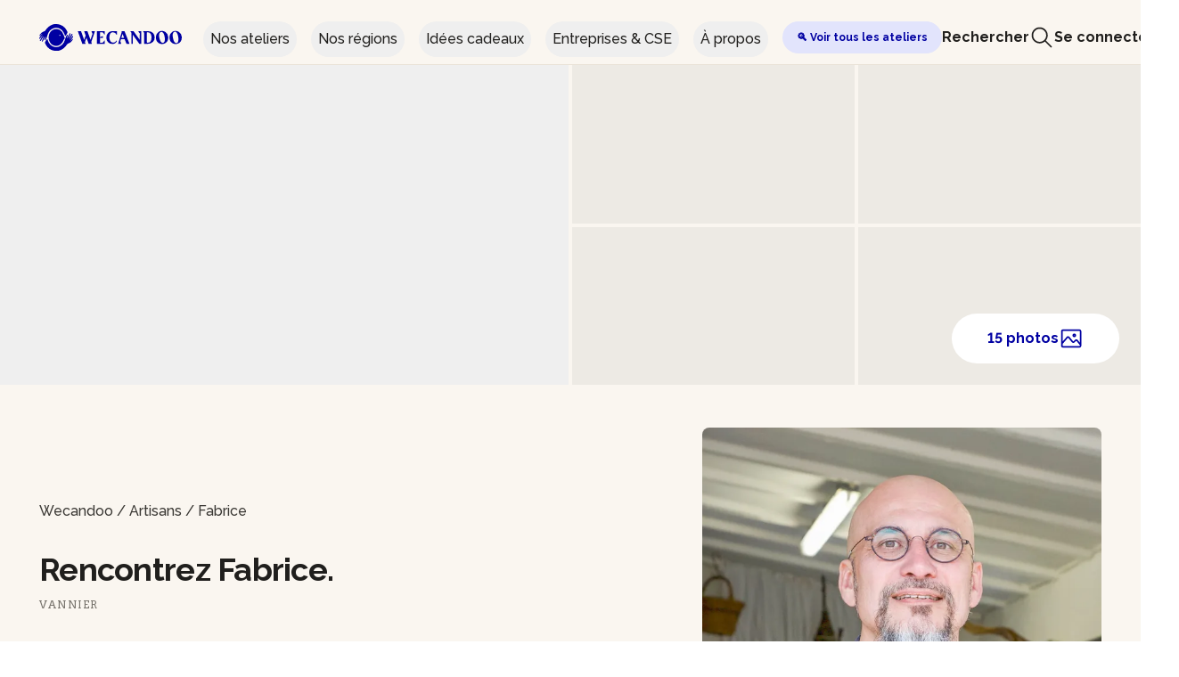

--- FILE ---
content_type: text/html;charset=UTF-8
request_url: https://wecandoo.fr/artisan/toulon-vannier-fabrice
body_size: 19589
content:
<!DOCTYPE html><html lang="fr"><head>
    

    <meta charset="utf-8">
    <meta name="theme-color" content="#FAF6F0">
    <meta http-equiv="X-UA-Compatible" content="IE=edge">
    <meta name="viewport" content="width=device-width, initial-scale=1, maximum-scale=1">

    <title>Fabrice, Vannier - Wecandoo</title>

    
    <link rel="shortcut icon" href="https://assets.aws.wecandoo.com/images/wcd-logo.4716e8d6e4c68c8a8fe8a3a598923bf2.svg">

    <link rel="preconnect" href="https://fonts.googleapis.com">
    <link rel="preconnect" href="https://fonts.gstatic.com" crossorigin="">

    
    <link id="mix-manifest-link" rel="preload" href="https://assets.aws.wecandoo.com/mix-manifest.2026-01-15-11-03-56.json" as="fetch" type="application/json" crossorigin="anonymous">
    <link href="https://fonts.googleapis.com/css2?family=Arvo:ital,wght@0,400;0,700;1,400;1,700&amp;family=IBM+Plex+Sans:ital,wght@0,400;0,700;1,400;1,700&amp;display=swap" rel="stylesheet">
    <link href="https://assets.aws.wecandoo.com/css/appv2.24bf7d39c688e7bf99655df52eb2923d.css" rel="stylesheet">

    
<style type="text/css">.vc-popover-content-wrapper[data-v-39b30300]{--popover-horizontal-content-offset:8px;--popover-vertical-content-offset:10px;--popover-slide-translation:15px;--popover-transition-time:0.14s ease-in-out;--popover-caret-horizontal-offset:18px;--popover-caret-vertical-offset:8px;position:absolute;display:block;outline:none;z-index:10}.vc-popover-content-wrapper[data-v-39b30300]:not(.is-interactive){pointer-events:none}.vc-popover-content[data-v-39b30300]{position:relative;outline:none;z-index:10;box-shadow:var(--shadow-lg)}.vc-popover-content.direction-bottom[data-v-39b30300]{margin-top:var(--popover-vertical-content-offset)}.vc-popover-content.direction-top[data-v-39b30300]{margin-bottom:var(--popover-vertical-content-offset)}.vc-popover-content.direction-left[data-v-39b30300]{margin-right:var(--popover-horizontal-content-offset)}.vc-popover-content.direction-right[data-v-39b30300]{margin-left:var(--popover-horizontal-content-offset)}.vc-popover-caret[data-v-39b30300]{content:"";position:absolute;display:block;width:12px;height:12px;border-top:inherit;border-left:inherit;background-color:inherit;-webkit-user-select:none;user-select:none;z-index:-1}.vc-popover-caret.direction-bottom[data-v-39b30300]{top:0}.vc-popover-caret.direction-bottom.align-left[data-v-39b30300]{transform:translateY(-50%) rotate(45deg)}.vc-popover-caret.direction-bottom.align-center[data-v-39b30300]{transform:translateX(-50%) translateY(-50%) rotate(45deg)}.vc-popover-caret.direction-bottom.align-right[data-v-39b30300]{transform:translateY(-50%) rotate(45deg)}.vc-popover-caret.direction-top[data-v-39b30300]{top:100%}.vc-popover-caret.direction-top.align-left[data-v-39b30300]{transform:translateY(-50%) rotate(-135deg)}.vc-popover-caret.direction-top.align-center[data-v-39b30300]{transform:translateX(-50%) translateY(-50%) rotate(-135deg)}.vc-popover-caret.direction-top.align-right[data-v-39b30300]{transform:translateY(-50%) rotate(-135deg)}.vc-popover-caret.direction-left[data-v-39b30300]{left:100%}.vc-popover-caret.direction-left.align-top[data-v-39b30300]{transform:translateX(-50%) rotate(135deg)}.vc-popover-caret.direction-left.align-middle[data-v-39b30300]{transform:translateY(-50%) translateX(-50%) rotate(135deg)}.vc-popover-caret.direction-left.align-bottom[data-v-39b30300]{transform:translateX(-50%) rotate(135deg)}.vc-popover-caret.direction-right[data-v-39b30300]{left:0}.vc-popover-caret.direction-right.align-top[data-v-39b30300]{transform:translateX(-50%) rotate(-45deg)}.vc-popover-caret.direction-right.align-middle[data-v-39b30300]{transform:translateY(-50%) translateX(-50%) rotate(-45deg)}.vc-popover-caret.direction-right.align-bottom[data-v-39b30300]{transform:translateX(-50%) rotate(-45deg)}.vc-popover-caret.align-left[data-v-39b30300]{left:var(--popover-caret-horizontal-offset)}.vc-popover-caret.align-center[data-v-39b30300]{left:50%}.vc-popover-caret.align-right[data-v-39b30300]{right:var(--popover-caret-horizontal-offset)}.vc-popover-caret.align-top[data-v-39b30300]{top:var(--popover-caret-vertical-offset)}.vc-popover-caret.align-middle[data-v-39b30300]{top:50%}.vc-popover-caret.align-bottom[data-v-39b30300]{bottom:var(--popover-caret-vertical-offset)}.fade-enter-active[data-v-39b30300],.fade-leave-active[data-v-39b30300],.slide-fade-enter-active[data-v-39b30300],.slide-fade-leave-active[data-v-39b30300]{transition:all var(--popover-transition-time);pointer-events:none}.fade-enter[data-v-39b30300],.fade-leave-to[data-v-39b30300],.slide-fade-enter[data-v-39b30300],.slide-fade-leave-to[data-v-39b30300]{opacity:0}.slide-fade-enter.direction-bottom[data-v-39b30300],.slide-fade-leave-to.direction-bottom[data-v-39b30300]{transform:translateY(calc(var(--popover-slide-translation)*-1))}.slide-fade-enter.direction-top[data-v-39b30300],.slide-fade-leave-to.direction-top[data-v-39b30300]{transform:translateY(var(--popover-slide-translation))}.slide-fade-enter.direction-left[data-v-39b30300],.slide-fade-leave-to.direction-left[data-v-39b30300]{transform:translateX(var(--popover-slide-translation))}.slide-fade-enter.direction-right[data-v-39b30300],.slide-fade-leave-to.direction-right[data-v-39b30300]{transform:translateX(calc(var(--popover-slide-translation)*-1))}</style><style type="text/css">.vc-day-popover-row[data-v-eb5afd1a]{--day-content-transition-time:0.13s ease-in;display:flex;align-items:center;transition:all var(--day-content-transition-time)}.vc-day-popover-row[data-v-eb5afd1a]:not(:first-child){margin-top:3px}.vc-day-popover-row-indicator[data-v-eb5afd1a]{display:flex;justify-content:center;align-items:center;flex-grow:0;width:15px;margin-right:3px}.vc-day-popover-row-indicator span[data-v-eb5afd1a]{transition:all var(--day-content-transition-time)}.vc-day-popover-row-content[data-v-eb5afd1a]{display:flex;align-items:center;flex-wrap:none;flex-grow:1;width:max-content}</style><style type="text/css">.vc-svg-icon[data-v-63f7b5ec]{display:inline-block;stroke:currentColor;stroke-width:0}.vc-svg-icon path[data-v-63f7b5ec]{fill:currentColor}</style><style type="text/css">.vc-nav-header{display:flex;justify-content:space-between}.vc-nav-arrow{display:flex;justify-content:center;align-items:center;cursor:pointer;-webkit-user-select:none;user-select:none;line-height:var(--leading-snug);border-width:2px;border-style:solid;border-color:transparent;border-radius:var(--rounded)}.vc-nav-arrow.is-left{margin-right:auto}.vc-nav-arrow.is-right{margin-left:auto}.vc-nav-arrow.is-disabled{opacity:.25;pointer-events:none;cursor:not-allowed}.vc-nav-arrow:hover{background-color:var(--gray-900)}.vc-nav-arrow:focus{border-color:var(--accent-600)}.vc-nav-title{color:var(--accent-100);font-weight:var(--font-bold);line-height:var(--leading-snug);padding:4px 8px;border-radius:var(--rounded);border-width:2px;border-style:solid;border-color:transparent;-webkit-user-select:none;user-select:none}.vc-nav-title:hover{background-color:var(--gray-900)}.vc-nav-title:focus{border-color:var(--accent-600)}.vc-nav-items{display:grid;grid-template-columns:repeat(3,1fr);grid-row-gap:2px;grid-column-gap:5px}.vc-nav-item{width:48px;text-align:center;line-height:var(--leading-snug);font-weight:var(--font-semibold);padding:4px 0;cursor:pointer;border-color:transparent;border-width:2px;border-style:solid;border-radius:var(--rounded);-webkit-user-select:none;user-select:none}.vc-nav-item:hover{color:var(--white);background-color:var(--gray-900);box-shadow:var(--shadow-inner)}.vc-nav-item.is-active{color:var(--accent-900);background:var(--accent-100);font-weight:var(--font-bold);box-shadow:var(--shadow)}.vc-nav-item.is-current{color:var(--accent-100);font-weight:var(--bold);border-color:var(--accent-100)}.vc-nav-item:focus{border-color:var(--accent-600)}.vc-nav-item.is-disabled{opacity:.25;pointer-events:none}.vc-is-dark .vc-nav-title{color:var(--gray-900)}.vc-is-dark .vc-nav-title:hover{background-color:var(--gray-200)}.vc-is-dark .vc-nav-title:focus{border-color:var(--accent-400)}.vc-is-dark .vc-nav-arrow:hover{background-color:var(--gray-200)}.vc-is-dark .vc-nav-arrow:focus{border-color:var(--accent-400)}.vc-is-dark .vc-nav-item:hover{color:var(--gray-900);background-color:var(--gray-200);box-shadow:none}.vc-is-dark .vc-nav-item.is-active{color:var(--white);background:var(--accent-500)}.vc-is-dark .vc-nav-item.is-current{color:var(--accent-600);border-color:var(--accent-500)}.vc-is-dark .vc-nav-item:focus{border-color:var(--accent-400)}</style><style type="text/css">.vc-day[data-v-4420d078]{position:relative;min-height:32px;z-index:1}.vc-day.is-not-in-month *[data-v-4420d078]{opacity:0;pointer-events:none}.vc-day-layer[data-v-4420d078]{position:absolute;left:0;right:0;top:0;bottom:0;pointer-events:none}.vc-day-box-center-center[data-v-4420d078]{display:flex;justify-content:center;align-items:center;transform-origin:50% 50%}.vc-day-box-left-center[data-v-4420d078]{display:flex;justify-content:flex-start;align-items:center;transform-origin:0 50%}.vc-day-box-right-center[data-v-4420d078]{display:flex;justify-content:flex-end;align-items:center;transform-origin:100% 50%}.vc-day-box-center-bottom[data-v-4420d078]{display:flex;justify-content:center;align-items:flex-end}.vc-day-content[data-v-4420d078]{display:flex;justify-content:center;align-items:center;font-size:var(--text-sm);font-weight:var(--font-medium);width:28px;height:28px;line-height:28px;border-radius:var(--rounded-full);-webkit-user-select:none;user-select:none;cursor:pointer}.vc-day-content[data-v-4420d078]:hover{background-color:rgba(204,214,224,.3)}.vc-day-content[data-v-4420d078]:focus{font-weight:var(--font-bold);background-color:rgba(204,214,224,.4)}.vc-day-content.is-disabled[data-v-4420d078]{color:var(--gray-400)}.vc-is-dark .vc-day-content[data-v-4420d078]:hover{background-color:rgba(114,129,151,.3)}.vc-is-dark .vc-day-content[data-v-4420d078]:focus{background-color:rgba(114,129,151,.4)}.vc-is-dark .vc-day-content.is-disabled[data-v-4420d078]{color:var(--gray-600)}.vc-highlights[data-v-4420d078]{overflow:hidden;pointer-events:none;z-index:-1}.vc-highlight[data-v-4420d078]{width:28px;height:28px}.vc-highlight.vc-highlight-base-start[data-v-4420d078]{width:50%!important;border-radius:0!important;border-right-width:0!important}.vc-highlight.vc-highlight-base-end[data-v-4420d078]{width:50%!important;border-radius:0!important;border-left-width:0!important}.vc-highlight.vc-highlight-base-middle[data-v-4420d078]{width:100%;border-radius:0!important;border-left-width:0!important;border-right-width:0!important;margin:0 -1px}.vc-dots[data-v-4420d078]{display:flex;justify-content:center;align-items:center}.vc-dot[data-v-4420d078]{width:5px;height:5px;border-radius:50%;transition:all var(--day-content-transition-time)}.vc-dot[data-v-4420d078]:not(:last-child){margin-right:3px}.vc-bars[data-v-4420d078]{display:flex;justify-content:flex-start;align-items:center;width:75%}.vc-bar[data-v-4420d078]{flex-grow:1;height:3px;transition:all var(--day-content-transition-time)}</style><style type="text/css">.vc-pane[data-v-74ad501d]{min-width:250px}.vc-header[data-v-74ad501d]{display:flex;justify-content:center;align-items:center;padding:10px 18px 0 18px}.vc-header.align-left[data-v-74ad501d]{justify-content:flex-start}.vc-header.align-right[data-v-74ad501d]{justify-content:flex-end}.vc-title[data-v-74ad501d]{font-size:var(--text-lg);color:var(--gray-800);font-weight:var(--font-semibold);line-height:28px;cursor:pointer;-webkit-user-select:none;user-select:none;white-space:nowrap}.vc-title[data-v-74ad501d]:hover{opacity:.75}.vc-weeknumber[data-v-74ad501d]{position:relative}.vc-weeknumber[data-v-74ad501d],.vc-weeknumber-content[data-v-74ad501d]{display:flex;justify-content:center;align-items:center}.vc-weeknumber-content[data-v-74ad501d]{font-size:var(--text-xs);font-weight:var(--font-medium);font-style:italic;width:28px;height:28px;margin-top:2px;color:var(--gray-500);-webkit-user-select:none;user-select:none}.vc-weeknumber-content.is-left-outside[data-v-74ad501d]{position:absolute;left:var(--weeknumber-offset)}.vc-weeknumber-content.is-right-outside[data-v-74ad501d]{position:absolute;right:var(--weeknumber-offset)}.vc-weeks[data-v-74ad501d]{display:grid;grid-template-columns:repeat(7,1fr);position:relative;-webkit-overflow-scrolling:touch;padding:5px;min-width:250px}.vc-weeks.vc-show-weeknumbers[data-v-74ad501d]{grid-template-columns:auto repeat(7,1fr)}.vc-weeks.vc-show-weeknumbers.is-right[data-v-74ad501d]{grid-template-columns:repeat(7,1fr) auto}.vc-weekday[data-v-74ad501d]{text-align:center;color:var(--gray-500);font-size:var(--text-sm);font-weight:var(--font-bold);line-height:14px;padding-top:4px;padding-bottom:8px;cursor:default;-webkit-user-select:none;user-select:none}.vc-is-dark .vc-header[data-v-74ad501d]{color:var(--gray-200)}.vc-is-dark .vc-title[data-v-74ad501d]{color:var(--gray-100)}.vc-is-dark .vc-weekday[data-v-74ad501d]{color:var(--accent-200)}</style><style type="text/css">.vc-nav-popover-container{color:var(--white);font-size:var(--text-sm);font-weight:var(--font-semibold);background-color:var(--gray-800);border:1px solid;border-color:var(--gray-700);border-radius:var(--rounded-lg);padding:4px;box-shadow:var(--shadow)}.vc-is-dark .vc-nav-popover-container{color:var(--gray-800);background-color:var(--white);border-color:var(--gray-100)}</style><style type="text/css">.none-enter-active[data-v-5be4b00c],.none-leave-active[data-v-5be4b00c]{transition-duration:0s}.fade-enter-active[data-v-5be4b00c],.fade-leave-active[data-v-5be4b00c],.slide-down-enter-active[data-v-5be4b00c],.slide-down-leave-active[data-v-5be4b00c],.slide-left-enter-active[data-v-5be4b00c],.slide-left-leave-active[data-v-5be4b00c],.slide-right-enter-active[data-v-5be4b00c],.slide-right-leave-active[data-v-5be4b00c],.slide-up-enter-active[data-v-5be4b00c],.slide-up-leave-active[data-v-5be4b00c]{transition:transform var(--slide-duration) var(--slide-timing),opacity var(--slide-duration) var(--slide-timing);-webkit-backface-visibility:hidden;backface-visibility:hidden}.fade-leave-active[data-v-5be4b00c],.none-leave-active[data-v-5be4b00c],.slide-down-leave-active[data-v-5be4b00c],.slide-left-leave-active[data-v-5be4b00c],.slide-right-leave-active[data-v-5be4b00c],.slide-up-leave-active[data-v-5be4b00c]{position:absolute;width:100%}.fade-enter[data-v-5be4b00c],.fade-leave-to[data-v-5be4b00c],.none-enter[data-v-5be4b00c],.none-leave-to[data-v-5be4b00c],.slide-down-enter[data-v-5be4b00c],.slide-down-leave-to[data-v-5be4b00c],.slide-left-enter[data-v-5be4b00c],.slide-left-leave-to[data-v-5be4b00c],.slide-right-enter[data-v-5be4b00c],.slide-right-leave-to[data-v-5be4b00c],.slide-up-enter[data-v-5be4b00c],.slide-up-leave-to[data-v-5be4b00c]{opacity:0}.slide-left-enter[data-v-5be4b00c],.slide-right-leave-to[data-v-5be4b00c]{transform:translateX(var(--slide-translate))}.slide-left-leave-to[data-v-5be4b00c],.slide-right-enter[data-v-5be4b00c]{transform:translateX(calc(var(--slide-translate)*-1))}.slide-down-leave-to[data-v-5be4b00c],.slide-up-enter[data-v-5be4b00c]{transform:translateY(var(--slide-translate))}.slide-down-enter[data-v-5be4b00c],.slide-up-leave-to[data-v-5be4b00c]{transform:translateY(calc(var(--slide-translate)*-1))}</style><style type="text/css">.vc-container{--white:#fff;--black:#000;--gray-100:#f7fafc;--gray-200:#edf2f7;--gray-300:#e2e8f0;--gray-400:#cbd5e0;--gray-500:#a0aec0;--gray-600:#718096;--gray-700:#4a5568;--gray-800:#2d3748;--gray-900:#1a202c;--red-100:#fff5f5;--red-200:#fed7d7;--red-300:#feb2b2;--red-400:#fc8181;--red-500:#f56565;--red-600:#e53e3e;--red-700:#c53030;--red-800:#9b2c2c;--red-900:#742a2a;--orange-100:#fffaf0;--orange-200:#feebc8;--orange-300:#fbd38d;--orange-400:#f6ad55;--orange-500:#ed8936;--orange-600:#dd6b20;--orange-700:#c05621;--orange-800:#9c4221;--orange-900:#7b341e;--yellow-100:ivory;--yellow-200:#fefcbf;--yellow-300:#faf089;--yellow-400:#f6e05e;--yellow-500:#ecc94b;--yellow-600:#d69e2e;--yellow-700:#b7791f;--yellow-800:#975a16;--yellow-900:#744210;--green-100:#f0fff4;--green-200:#c6f6d5;--green-300:#9ae6b4;--green-400:#68d391;--green-500:#48bb78;--green-600:#38a169;--green-700:#2f855a;--green-800:#276749;--green-900:#22543d;--teal-100:#e6fffa;--teal-200:#b2f5ea;--teal-300:#81e6d9;--teal-400:#4fd1c5;--teal-500:#38b2ac;--teal-600:#319795;--teal-700:#2c7a7b;--teal-800:#285e61;--teal-900:#234e52;--blue-100:#ebf8ff;--blue-200:#bee3f8;--blue-300:#90cdf4;--blue-400:#63b3ed;--blue-500:#4299e1;--blue-600:#3182ce;--blue-700:#2b6cb0;--blue-800:#2c5282;--blue-900:#2a4365;--indigo-100:#ebf4ff;--indigo-200:#c3dafe;--indigo-300:#a3bffa;--indigo-400:#7f9cf5;--indigo-500:#667eea;--indigo-600:#5a67d8;--indigo-700:#4c51bf;--indigo-800:#434190;--indigo-900:#3c366b;--purple-100:#faf5ff;--purple-200:#e9d8fd;--purple-300:#d6bcfa;--purple-400:#b794f4;--purple-500:#9f7aea;--purple-600:#805ad5;--purple-700:#6b46c1;--purple-800:#553c9a;--purple-900:#44337a;--pink-100:#fff5f7;--pink-200:#fed7e2;--pink-300:#fbb6ce;--pink-400:#f687b3;--pink-500:#ed64a6;--pink-600:#d53f8c;--pink-700:#b83280;--pink-800:#97266d;--pink-900:#702459}.vc-container.vc-red{--accent-100:var(--red-100);--accent-200:var(--red-200);--accent-300:var(--red-300);--accent-400:var(--red-400);--accent-500:var(--red-500);--accent-600:var(--red-600);--accent-700:var(--red-700);--accent-800:var(--red-800);--accent-900:var(--red-900)}.vc-container.vc-orange{--accent-100:var(--orange-100);--accent-200:var(--orange-200);--accent-300:var(--orange-300);--accent-400:var(--orange-400);--accent-500:var(--orange-500);--accent-600:var(--orange-600);--accent-700:var(--orange-700);--accent-800:var(--orange-800);--accent-900:var(--orange-900)}.vc-container.vc-yellow{--accent-100:var(--yellow-100);--accent-200:var(--yellow-200);--accent-300:var(--yellow-300);--accent-400:var(--yellow-400);--accent-500:var(--yellow-500);--accent-600:var(--yellow-600);--accent-700:var(--yellow-700);--accent-800:var(--yellow-800);--accent-900:var(--yellow-900)}.vc-container.vc-green{--accent-100:var(--green-100);--accent-200:var(--green-200);--accent-300:var(--green-300);--accent-400:var(--green-400);--accent-500:var(--green-500);--accent-600:var(--green-600);--accent-700:var(--green-700);--accent-800:var(--green-800);--accent-900:var(--green-900)}.vc-container.vc-teal{--accent-100:var(--teal-100);--accent-200:var(--teal-200);--accent-300:var(--teal-300);--accent-400:var(--teal-400);--accent-500:var(--teal-500);--accent-600:var(--teal-600);--accent-700:var(--teal-700);--accent-800:var(--teal-800);--accent-900:var(--teal-900)}.vc-container.vc-blue{--accent-100:var(--blue-100);--accent-200:var(--blue-200);--accent-300:var(--blue-300);--accent-400:var(--blue-400);--accent-500:var(--blue-500);--accent-600:var(--blue-600);--accent-700:var(--blue-700);--accent-800:var(--blue-800);--accent-900:var(--blue-900)}.vc-container.vc-indigo{--accent-100:var(--indigo-100);--accent-200:var(--indigo-200);--accent-300:var(--indigo-300);--accent-400:var(--indigo-400);--accent-500:var(--indigo-500);--accent-600:var(--indigo-600);--accent-700:var(--indigo-700);--accent-800:var(--indigo-800);--accent-900:var(--indigo-900)}.vc-container.vc-purple{--accent-100:var(--purple-100);--accent-200:var(--purple-200);--accent-300:var(--purple-300);--accent-400:var(--purple-400);--accent-500:var(--purple-500);--accent-600:var(--purple-600);--accent-700:var(--purple-700);--accent-800:var(--purple-800);--accent-900:var(--purple-900)}.vc-container.vc-pink{--accent-100:var(--pink-100);--accent-200:var(--pink-200);--accent-300:var(--pink-300);--accent-400:var(--pink-400);--accent-500:var(--pink-500);--accent-600:var(--pink-600);--accent-700:var(--pink-700);--accent-800:var(--pink-800);--accent-900:var(--pink-900)}.vc-container{--font-normal:400;--font-medium:500;--font-semibold:600;--font-bold:700;--text-xs:12px;--text-sm:14px;--text-base:16px;--text-lg:18px;--leading-snug:1.375;--rounded:0.25rem;--rounded-lg:0.5rem;--rounded-full:9999px;--shadow:0 1px 3px 0 rgba(0,0,0,0.1),0 1px 2px 0 rgba(0,0,0,0.06);--shadow-lg:0 10px 15px -3px rgba(0,0,0,0.1),0 4px 6px -2px rgba(0,0,0,0.05);--shadow-inner:inset 0 2px 4px 0 rgba(0,0,0,0.06);--slide-translate:22px;--slide-duration:0.15s;--slide-timing:ease;--day-content-transition-time:0.13s ease-in;--weeknumber-offset:-34px;position:relative;display:inline-flex;width:max-content;height:max-content;font-family:BlinkMacSystemFont,-apple-system,Segoe UI,Roboto,Oxygen,Ubuntu,Cantarell,Fira Sans,Droid Sans,Helvetica Neue,Helvetica,Arial,sans-serif;color:var(--gray-900);background-color:var(--white);border:1px solid;border-color:var(--gray-400);border-radius:var(--rounded-lg);-webkit-font-smoothing:antialiased;-moz-osx-font-smoothing:grayscale;-webkit-tap-highlight-color:transparent}.vc-container,.vc-container *{box-sizing:border-box}.vc-container:focus,.vc-container :focus{outline:none}.vc-container [role=button],.vc-container button{cursor:pointer}.vc-container.vc-is-expanded{min-width:100%}.vc-container .vc-container{border:none}.vc-container.vc-is-dark{color:var(--gray-100);background-color:var(--gray-900);border-color:var(--gray-700)}</style><style type="text/css">.vc-pane-container{width:100%;position:relative}.vc-pane-container.in-transition{overflow:hidden}.vc-pane-layout{display:grid}.vc-arrow{display:flex;justify-content:center;align-items:center;cursor:pointer;-webkit-user-select:none;user-select:none;pointer-events:auto;color:var(--gray-600);border-width:2px;border-style:solid;border-radius:var(--rounded);border-color:transparent}.vc-arrow:hover{background:var(--gray-200)}.vc-arrow:focus{border-color:var(--gray-300)}.vc-arrow.is-disabled{opacity:.25;pointer-events:none;cursor:not-allowed}.vc-day-popover-container{color:var(--white);background-color:var(--gray-800);border:1px solid;border-color:var(--gray-700);border-radius:var(--rounded);font-size:var(--text-xs);font-weight:var(--font-medium);padding:4px 8px;box-shadow:var(--shadow)}.vc-day-popover-header{font-size:var(--text-xs);color:var(--gray-300);font-weight:var(--font-semibold);text-align:center}.vc-arrows-container{width:100%;position:absolute;top:0;display:flex;justify-content:space-between;padding:8px 10px;pointer-events:none}.vc-arrows-container.title-left{justify-content:flex-end}.vc-arrows-container.title-right{justify-content:flex-start}.vc-is-dark .vc-arrow{color:var(--white)}.vc-is-dark .vc-arrow:hover{background:var(--gray-800)}.vc-is-dark .vc-arrow:focus{border-color:var(--gray-700)}.vc-is-dark .vc-day-popover-container{color:var(--gray-800);background-color:var(--white);border-color:var(--gray-100)}.vc-is-dark .vc-day-popover-header{color:var(--gray-700)}</style><style type="text/css">.vc-select[data-v-7b2eaf0a]{position:relative}.vc-select select[data-v-7b2eaf0a]{flex-grow:1;display:block;-webkit-appearance:none;appearance:none;width:52px;height:30px;font-size:var(--text-base);font-weight:var(--font-medium);text-align:left;background-color:var(--gray-200);border:2px solid;border-color:var(--gray-200);color:var(--gray-900);padding:0 20px 0 8px;border-radius:var(--rounded);line-height:var(--leading-tight);text-indent:0;cursor:pointer;-moz-padding-start:3px;background-image:none}.vc-select select[data-v-7b2eaf0a]:hover{color:var(--gray-600)}.vc-select select[data-v-7b2eaf0a]:focus{outline:0;border-color:var(--accent-400);background-color:var(--white)}.vc-select-arrow[data-v-7b2eaf0a]{display:flex;align-items:center;pointer-events:none;position:absolute;top:0;bottom:0;right:0;padding:0 4px 0 0;color:var(--gray-500)}.vc-select-arrow svg[data-v-7b2eaf0a]{width:16px;height:16px;fill:currentColor}.vc-is-dark select[data-v-7b2eaf0a]{background:var(--gray-700);color:var(--gray-100);border-color:var(--gray-700)}.vc-is-dark select[data-v-7b2eaf0a]:hover{color:var(--gray-400)}.vc-is-dark select[data-v-7b2eaf0a]:focus{border-color:var(--accent-500);background-color:var(--gray-800)}</style><style type="text/css">.vc-time-picker[data-v-f4e11af8]{display:flex;align-items:center;padding:8px}.vc-time-picker.vc-invalid[data-v-f4e11af8]{pointer-events:none;opacity:.5}.vc-time-picker.vc-bordered[data-v-f4e11af8]{border-top:1px solid var(--gray-400)}.vc-date-time[data-v-f4e11af8]{margin-left:8px}.vc-disabled[data-v-f4e11af8]{pointer-events:none;opacity:.5}.vc-time-icon[data-v-f4e11af8]{width:16px;height:16px;color:var(--gray-600)}.vc-date[data-v-f4e11af8]{display:flex;align-items:center;font-size:var(--text-sm);font-weight:var(--font-semibold);text-transform:uppercase;padding:0 0 4px 4px;margin-top:-4px}.vc-date .vc-weekday[data-v-f4e11af8]{color:var(--gray-700);letter-spacing:var(--tracking-wide)}.vc-date .vc-month[data-v-f4e11af8]{color:var(--accent-600);margin-left:8px}.vc-date .vc-day[data-v-f4e11af8]{color:var(--accent-600);margin-left:4px}.vc-date .vc-year[data-v-f4e11af8]{color:var(--gray-500);margin-left:8px}.vc-am-pm[data-v-f4e11af8],.vc-time[data-v-f4e11af8]{display:flex;align-items:center}.vc-am-pm[data-v-f4e11af8]{background:var(--gray-200);margin-left:8px;padding:4px;border-radius:var(--rounded);height:30px}.vc-am-pm button[data-v-f4e11af8]{color:var(--gray-900);font-size:var(--text-sm);font-weight:var(--font-medium);padding:0 4px;background:transparent;border:2px solid transparent;border-radius:var(--rounded);line-height:var(--leading-snug)}.vc-am-pm button[data-v-f4e11af8]:hover{color:var(--gray-600)}.vc-am-pm button[data-v-f4e11af8]:focus{border-color:var(--accent-400)}.vc-am-pm button.active[data-v-f4e11af8]{background:var(--accent-600);color:var(--white)}.vc-am-pm button.active[data-v-f4e11af8]:hover{background:var(--accent-500)}.vc-am-pm button.active[data-v-f4e11af8]:focus{border-color:var(--accent-400)}.vc-is-dark .vc-time-picker[data-v-f4e11af8]{border-color:var(--gray-700)}.vc-is-dark .vc-time-icon[data-v-f4e11af8],.vc-is-dark .vc-weekday[data-v-f4e11af8]{color:var(--gray-400)}.vc-is-dark .vc-day[data-v-f4e11af8],.vc-is-dark .vc-month[data-v-f4e11af8]{color:var(--accent-400)}.vc-is-dark .vc-year[data-v-f4e11af8]{color:var(--gray-500)}.vc-is-dark .vc-am-pm[data-v-f4e11af8]{background:var(--gray-700)}.vc-is-dark .vc-am-pm[data-v-f4e11af8]:focus{border-color:var(--accent-500)}.vc-is-dark .vc-am-pm button[data-v-f4e11af8]{color:var(--gray-100)}.vc-is-dark .vc-am-pm button[data-v-f4e11af8]:hover{color:var(--gray-400)}.vc-is-dark .vc-am-pm button[data-v-f4e11af8]:focus{border-color:var(--accent-500)}.vc-is-dark .vc-am-pm button.active[data-v-f4e11af8]{background:var(--accent-500);color:var(--white)}.vc-is-dark .vc-am-pm button.active[data-v-f4e11af8]:hover{background:var(--accent-600)}.vc-is-dark .vc-am-pm button.active[data-v-f4e11af8]:focus{border-color:var(--accent-500)}</style><style>.navigation-loader-animation{-webkit-animation:navigation-loader-animation 2s linear infinite;-moz-animation:navigation-loader-animation 2s linear infinite;-o-animation:navigation-loader-animation 2s linear infinite;animation:navigation-loader-animation 2s linear infinite}@-webkit-keyframes navigation-loader-animation{0%{-webkit-transform:translateX(-150%);transform:translateX(-150%)}to{-webkit-transform:translateX(100%);transform:translateX(100%)}}@-moz-keyframes navigation-loader-animation{0%{-moz-transform:translateX(-150%);transform:translateX(-150%)}to{-moz-transform:translateX(100%);transform:translateX(100%)}}@-o-keyframes navigation-loader-animation{0%{-o-transform:translateX(-150%);transform:translateX(-150%)}to{-o-transform:translateX(100%);transform:translateX(100%)}}@keyframes navigation-loader-animation{0%{-webkit-transform:translateX(-150%);-moz-transform:translateX(-150%);-o-transform:translateX(-150%);transform:translateX(-150%)}to{-webkit-transform:translateX(100%);-moz-transform:translateX(100%);-o-transform:translateX(100%);transform:translateX(100%)}}</style><style>.booking-modal-events-enter-active,.booking-modal-events-leave-active{-webkit-transition:all .3s;-o-transition:all .3s;-moz-transition:all .3s;transition:all .3s}.booking-modal-events-enter{-webkit-transform:translateY(2rem);-moz-transform:translateY(2rem);-ms-transform:translateY(2rem);-o-transform:translateY(2rem);transform:translateY(2rem)}.booking-modal-events-leave-to{-webkit-transform:translateY(-2rem);-moz-transform:translateY(-2rem);-ms-transform:translateY(-2rem);-o-transform:translateY(-2rem);transform:translateY(-2rem)}.booking-modal-events-enter,.booking-modal-events-leave-to{opacity:0}</style><link ref="alternate" hreflang="fr-BE" href="https://wecandoo.be/artisan/toulon-vannier-fabrice"><link ref="alternate" hreflang="en-BE" href="https://wecandoo.be/en/artisan/toulon-vannier-fabrice"><link ref="alternate" hreflang="nl-BE" href="https://wecandoo.be/nl/artisan/toulon-vannier-fabrice"><meta name="description" content="Fabrice, Vannier, vous accueille dans son atelier pour vous initier à son savoir-faire."><meta property="og:type" content="website"><meta property="og:locale" content="fr_FR"><meta property="og:site_name" content="Wecandoo"><meta name="twitter:card" content="summary_large_image"><meta name="twitter:title" content="Wecandoo"><meta name="p:domain_verify" content="f58ce027a54449bca00d4a9d7757c79e"><meta property="og:title" content="Fabrice, Vannier"><meta property="og:description" content="Fabrice, Vannier, vous accueille dans son atelier pour vous initier à son savoir-faire."><meta property="og:url" content="https://wecandoo.fr/artisan/toulon-vannier-fabrice"><meta property="twitter:domain" content="wecandoo.fr"><meta property="og:image" content="https://cdn.aws.wecandoo.com/V2HrLAYGnU2PeCFNg5CRb3EKSzpzodbkTJ9P8il8.jpg"><meta property="twitter:image" content="https://cdn.aws.wecandoo.com/V2HrLAYGnU2PeCFNg5CRb3EKSzpzodbkTJ9P8il8.jpg"><link rel="canonical" href="https://wecandoo.fr/artisan/toulon-vannier-fabrice"><link ref="alternate" hreflang="fr-BE" href="https://wecandoo.be/artisan/toulon-vannier-fabrice"><link ref="alternate" hreflang="en-BE" href="https://wecandoo.be/en/artisan/toulon-vannier-fabrice"><link ref="alternate" hreflang="nl-BE" href="https://wecandoo.be/nl/artisan/toulon-vannier-fabrice"><meta rel="x-prerender-render-id" content="5ae73b00-d7af-4285-acfe-5d1d8bea6141" />
			<meta rel="x-prerender-render-at" content="2026-01-16T10:43:41.328Z" /><meta rel="x-prerender-request-id" content="ed22547f-787d-45d1-82cd-70d071e5d9e4" />
      		<meta rel="x-prerender-request-at" content="2026-01-23T14:06:01.397Z" /></head>

<body>
    <div id="app"><div class="container-fluid px-0 flex-grow-1 flex-shrink-0 col-auto m-0"><div class="tw-min-h-screen" page="wcdspa"><!----> <div><!----> <header class="wcd-mega-menu tw-sticky tw-z-[991]" style="top: 0px;"><div class="tw-relative tw-z-10 tw-bg-secondary tw-border-b tw-border-solid tw-border-secondary-600 hover:xl:tw-border-secondary-600 hover:xl:tw-bg-secondary focus-within:xl:tw-border-secondary-600 focus-within:xl:tw-bg-secondary"><div class="tw-py-3 xl:tw-pb-0 tw-bg-inherit"><nav data-v-7ce2b23f="" class="w-container w-container--wide"><section data-v-7ce2b23f="" class="tw-items-center tw-flex tw-gap-4 tw-justify-between"><!----> <div data-v-7ce2b23f="" class="tw-flex tw-items-center tw-flex-nowrap tw-whitespace-nowrap tw-justify-self-center"><a href="/" class="tw-mr-4 router-link-active 
      tw-block tw-rounded-full
      hover:tw-no-underline
      focus-visible:tw-outline-4 focus-visible:tw-outline
      focus-visible:tw-outline-primary-200
      focus-visible:tw-outline-offset-8
     tw-w-[128px] md:tw-w-[160px]" data-v-7ce2b23f=""><div data-v-47c93168="" class="w-img w-img--loaded" alt="Wecandoo" width="160" height="30"><div data-v-47c93168="" class="w-img__content"><img data-v-47c93168="" src="https://assets.aws.wecandoo.com/front-client/images/wcd-full-logo.d726da98d3750fe4d20fb3719a95c2b1.svg?width=160" alt="Wecandoo" width="160" height="30" class="w-img__img"></div></div></a> <div data-v-7ce2b23f=""><div class="
          tw-group/navbar-items
          tw-flex tw-bg-secondary-500
         tw-items-center tw-flex-nowrap tw-whitespace-nowrap"><div class="tw-flex"><div class="
    tw-px-0 xl:tw-px-2 2xl:tw-px-4 tw-pb-2 tw-pt-3
    tw-group/navbar-item
  "><button class="
      tw-no-underline
      focus-visible:tw-outline-4 focus-visible:tw-outline
      focus-visible:tw-outline-primary-200
     
        tw-relative
        tw-block tw-rounded-full tw-p-2
        focus-visible:tw-outline-none
      "><span data-v-54a97541="" class="w-typo w-typo--body">
    Nos ateliers
  </span> <span class="tw-absolute -tw-bottom-2 tw-left-0 tw-right-0 tw-border-b-2 tw-border-solid tw-border-primary tw-opacity-0 group-hover/navbar-item:tw-opacity-100 group-focus-within/navbar-item:tw-opacity-100"></span></button> <div class="tw-hidden group-hover/navbar-item:tw-block group-focus-within/navbar-item:tw-block tw-fixed tw-z-[-1] tw-top-0 tw-mt-px tw-left-0 tw-right-0 tw-bottom-0 tw-bg-gray-800/20 tw-pointer-events-none"></div> <div class="
            tw-hidden tw-mt-2
            group-hover/navbar-item:tw-block
            group-focus-within/navbar-item:tw-block
            tw-absolute tw-z-10 tw-w-full tw-left-0
            tw-bg-secondary tw-py-10
            tw-border-y tw-border-solid tw-border-secondary-600
          "><div class="tw-max-w-container tw-px-5 md:tw-px-7.5 lg:tw-px-11 tw-mx-auto"><div class="tw-flex"><div class="tw-flex tw-flex-col tw-items-start"><div class="tw-h-full"><p data-v-54a97541="" class="tw-font-bold tw-mb-6 last:tw-mb-0 w-typo w-typo--body">
                En ce moment
              </p> <ul class="tw-mb-0 tw-grid tw-gap-y-2 tw-gap-x-8 tw-grid-rows-5 tw-grid-flow-col"><li><p data-v-54a97541="" class="w-typo w-typo--caption"><a href="https://wecandoo.fr/ateliers/sip-craft" class="tw-rounded focus-visible:tw-outline-4 focus-visible:tw-outline focus-visible:tw-outline-primary-200 focus-visible:tw-outline-offset-4" data-v-54a97541="">
                      🧑🏻‍🎨 Apéros et cafés créatifs
                    </a></p></li></ul></div> <a data-v-740b3fa6="" href="https://wecandoo.fr/ateliers" class="w-cta w-cta--primary w-cta--small w-cta--tonal w-cta--icon-right tw-mt-7"><span data-v-740b3fa6="" class="">
              🔍  Voir tous les ateliers
              </span><!----><svg data-v-13bcd218="" xmlns="http://www.w3.org/2000/svg" viewBox="0 0 24 24" role="presentation" class="w-icon"><path data-v-13bcd218="" fill-rule="evenodd" clip-rule="evenodd" d="M16.75 12C16.75 11.5858 16.4142 11.25 16 11.25L6.66667 11.25C6.25245 11.25 5.91667 11.5858 5.91667 12C5.91667 12.4142 6.25245 12.75 6.66667 12.75L16 12.75C16.4142 12.75 16.75 12.4142 16.75 12Z"></path><path data-v-13bcd218="" fill-rule="evenodd" clip-rule="evenodd" d="M11.4697 7.46967C11.1768 7.76256 11.1768 8.23744 11.4697 8.53033L14.9393 12L11.4697 15.4697C11.1768 15.7626 11.1768 16.2374 11.4697 16.5303C11.7626 16.8232 12.2374 16.8232 12.5303 16.5303L16.5303 12.5303C16.671 12.3897 16.75 12.1989 16.75 12C16.75 11.8011 16.671 11.6103 16.5303 11.4697L12.5303 7.46967C12.2374 7.17678 11.7626 7.17678 11.4697 7.46967Z"></path></svg></a></div> <span class="tw-block tw-border-solid tw-border-secondary-600 tw-mx-8 tw-border-r"></span><div class="tw-flex tw-flex-col tw-items-start"><div class="tw-h-full"><p data-v-54a97541="" class="tw-font-bold tw-mb-6 last:tw-mb-0 w-typo w-typo--body">
                Savoir-faire
              </p> <ul class="tw-mb-0 tw-grid tw-gap-y-2 tw-gap-x-8 tw-grid-rows-5 tw-grid-flow-col"><li><p data-v-54a97541="" class="w-typo w-typo--caption"><a href="/ateliers/la-poterie-et-ceramique" class="tw-rounded focus-visible:tw-outline-4 focus-visible:tw-outline focus-visible:tw-outline-primary-200 focus-visible:tw-outline-offset-4" data-v-54a97541="">
                      Poterie et Céramique
                    </a></p></li><li><p data-v-54a97541="" class="w-typo w-typo--caption"><a href="/ateliers/le-gourmand" class="tw-rounded focus-visible:tw-outline-4 focus-visible:tw-outline focus-visible:tw-outline-primary-200 focus-visible:tw-outline-offset-4" data-v-54a97541="">
                      À manger
                    </a></p></li><li><p data-v-54a97541="" class="w-typo w-typo--caption"><a href="/ateliers/a-boire" class="tw-rounded focus-visible:tw-outline-4 focus-visible:tw-outline focus-visible:tw-outline-primary-200 focus-visible:tw-outline-offset-4" data-v-54a97541="">
                      À boire
                    </a></p></li><li><p data-v-54a97541="" class="w-typo w-typo--caption"><a href="/ateliers/le-cosmetique" class="tw-rounded focus-visible:tw-outline-4 focus-visible:tw-outline focus-visible:tw-outline-primary-200 focus-visible:tw-outline-offset-4" data-v-54a97541="">
                      Cosmétique et bien-être
                    </a></p></li><li><p data-v-54a97541="" class="w-typo w-typo--caption"><a href="/ateliers/la-nature" class="tw-rounded focus-visible:tw-outline-4 focus-visible:tw-outline focus-visible:tw-outline-primary-200 focus-visible:tw-outline-offset-4" data-v-54a97541="">
                      Végétal
                    </a></p></li><li><p data-v-54a97541="" class="w-typo w-typo--caption"><a href="/ateliers/le-bois" class="tw-rounded focus-visible:tw-outline-4 focus-visible:tw-outline focus-visible:tw-outline-primary-200 focus-visible:tw-outline-offset-4" data-v-54a97541="">
                      Bois
                    </a></p></li><li><p data-v-54a97541="" class="w-typo w-typo--caption"><a href="/ateliers/le-textile" class="tw-rounded focus-visible:tw-outline-4 focus-visible:tw-outline focus-visible:tw-outline-primary-200 focus-visible:tw-outline-offset-4" data-v-54a97541="">
                      Textile
                    </a></p></li><li><p data-v-54a97541="" class="w-typo w-typo--caption"><a href="/ateliers/le-cuir" class="tw-rounded focus-visible:tw-outline-4 focus-visible:tw-outline focus-visible:tw-outline-primary-200 focus-visible:tw-outline-offset-4" data-v-54a97541="">
                      Cuir
                    </a></p></li><li><p data-v-54a97541="" class="w-typo w-typo--caption"><a href="/ateliers/la-bijouterie" class="tw-rounded focus-visible:tw-outline-4 focus-visible:tw-outline focus-visible:tw-outline-primary-200 focus-visible:tw-outline-offset-4" data-v-54a97541="">
                      Bijouterie
                    </a></p></li><li><p data-v-54a97541="" class="w-typo w-typo--caption"><a href="/ateliers/agriculture" class="tw-rounded focus-visible:tw-outline-4 focus-visible:tw-outline focus-visible:tw-outline-primary-200 focus-visible:tw-outline-offset-4" data-v-54a97541="">
                      Agriculture
                    </a></p></li><li><p data-v-54a97541="" class="w-typo w-typo--caption"><a href="/ateliers/le-metal" class="tw-rounded focus-visible:tw-outline-4 focus-visible:tw-outline focus-visible:tw-outline-primary-200 focus-visible:tw-outline-offset-4" data-v-54a97541="">
                      Métal
                    </a></p></li><li><p data-v-54a97541="" class="w-typo w-typo--caption"><a href="/ateliers/le-papier" class="tw-rounded focus-visible:tw-outline-4 focus-visible:tw-outline focus-visible:tw-outline-primary-200 focus-visible:tw-outline-offset-4" data-v-54a97541="">
                      Papier
                    </a></p></li><li><p data-v-54a97541="" class="w-typo w-typo--caption"><a href="/ateliers/le-verre" class="tw-rounded focus-visible:tw-outline-4 focus-visible:tw-outline focus-visible:tw-outline-primary-200 focus-visible:tw-outline-offset-4" data-v-54a97541="">
                      Verre
                    </a></p></li><li><p data-v-54a97541="" class="w-typo w-typo--caption"><a href="/ateliers/pierre" class="tw-rounded focus-visible:tw-outline-4 focus-visible:tw-outline focus-visible:tw-outline-primary-200 focus-visible:tw-outline-offset-4" data-v-54a97541="">
                      Pierre
                    </a></p></li></ul></div> <a data-v-740b3fa6="" href="/ateliers" class="w-cta w-cta--primary w-cta--small w-cta--tonal w-cta--icon-right tw-mt-7"><span data-v-740b3fa6="" class="">
              Voir tous les ateliers
              </span><!----><svg data-v-13bcd218="" xmlns="http://www.w3.org/2000/svg" viewBox="0 0 24 24" role="presentation" class="w-icon"><path data-v-13bcd218="" fill-rule="evenodd" clip-rule="evenodd" d="M16.75 12C16.75 11.5858 16.4142 11.25 16 11.25L6.66667 11.25C6.25245 11.25 5.91667 11.5858 5.91667 12C5.91667 12.4142 6.25245 12.75 6.66667 12.75L16 12.75C16.4142 12.75 16.75 12.4142 16.75 12Z"></path><path data-v-13bcd218="" fill-rule="evenodd" clip-rule="evenodd" d="M11.4697 7.46967C11.1768 7.76256 11.1768 8.23744 11.4697 8.53033L14.9393 12L11.4697 15.4697C11.1768 15.7626 11.1768 16.2374 11.4697 16.5303C11.7626 16.8232 12.2374 16.8232 12.5303 16.5303L16.5303 12.5303C16.671 12.3897 16.75 12.1989 16.75 12C16.75 11.8011 16.671 11.6103 16.5303 11.4697L12.5303 7.46967C12.2374 7.17678 11.7626 7.17678 11.4697 7.46967Z"></path></svg></a></div> <span class="tw-block tw-border-solid tw-border-secondary-600 tw-mx-8 tw-border-r"></span><div class="tw-flex tw-flex-col tw-items-start"><div class="tw-h-full"><p data-v-54a97541="" class="tw-font-bold tw-mb-6 last:tw-mb-0 w-typo w-typo--body">
                Tendances actuelles
              </p> <ul class="tw-mb-0 tw-grid tw-gap-y-2 tw-gap-x-8 tw-grid-rows-5 tw-grid-flow-col"><li><p data-v-54a97541="" class="w-typo w-typo--caption"><a href="/ateliers/le-tour" class="tw-rounded focus-visible:tw-outline-4 focus-visible:tw-outline focus-visible:tw-outline-primary-200 focus-visible:tw-outline-offset-4" data-v-54a97541="">
                      Tour de céramique
                    </a></p></li><li><p data-v-54a97541="" class="w-typo w-typo--caption"><a href="/ateliers/vitrail" class="tw-rounded focus-visible:tw-outline-4 focus-visible:tw-outline focus-visible:tw-outline-primary-200 focus-visible:tw-outline-offset-4" data-v-54a97541="">
                      Vitrail
                    </a></p></li><li><p data-v-54a97541="" class="w-typo w-typo--caption"><a href="/ateliers/coutellerie" class="tw-rounded focus-visible:tw-outline-4 focus-visible:tw-outline focus-visible:tw-outline-primary-200 focus-visible:tw-outline-offset-4" data-v-54a97541="">
                      Coutellerie
                    </a></p></li><li><p data-v-54a97541="" class="w-typo w-typo--caption"><a href="/ateliers/menuiserie-et-ebenisterie" class="tw-rounded focus-visible:tw-outline-4 focus-visible:tw-outline focus-visible:tw-outline-primary-200 focus-visible:tw-outline-offset-4" data-v-54a97541="">
                      Menuiserie
                    </a></p></li><li><p data-v-54a97541="" class="w-typo w-typo--caption"><a href="/ateliers/fromagerie-et-cremerie" class="tw-rounded focus-visible:tw-outline-4 focus-visible:tw-outline focus-visible:tw-outline-primary-200 focus-visible:tw-outline-offset-4" data-v-54a97541="">
                      Fromagerie
                    </a></p></li><li><p data-v-54a97541="" class="w-typo w-typo--caption"><a href="/ateliers/tufting" class="tw-rounded focus-visible:tw-outline-4 focus-visible:tw-outline focus-visible:tw-outline-primary-200 focus-visible:tw-outline-offset-4" data-v-54a97541="">
                      Tufting
                    </a></p></li><li><p data-v-54a97541="" class="w-typo w-typo--caption"><a href="/ateliers/chocolaterie" class="tw-rounded focus-visible:tw-outline-4 focus-visible:tw-outline focus-visible:tw-outline-primary-200 focus-visible:tw-outline-offset-4" data-v-54a97541="">
                      Chocolaterie
                    </a></p></li><li><p data-v-54a97541="" class="w-typo w-typo--caption"><a href="/ateliers/terrarium" class="tw-rounded focus-visible:tw-outline-4 focus-visible:tw-outline focus-visible:tw-outline-primary-200 focus-visible:tw-outline-offset-4" data-v-54a97541="">
                      Terrarium
                    </a></p></li><li><p data-v-54a97541="" class="w-typo w-typo--caption"><a href="/ateliers/mosaique-en-pierre" class="tw-rounded focus-visible:tw-outline-4 focus-visible:tw-outline focus-visible:tw-outline-primary-200 focus-visible:tw-outline-offset-4" data-v-54a97541="">
                      Mosaïque
                    </a></p></li><li><p data-v-54a97541="" class="w-typo w-typo--caption"><a href="/ateliers/couture-main" class="tw-rounded focus-visible:tw-outline-4 focus-visible:tw-outline focus-visible:tw-outline-primary-200 focus-visible:tw-outline-offset-4" data-v-54a97541="">
                      Couture
                    </a></p></li></ul></div> <a data-v-740b3fa6="" href="/ateliers" class="w-cta w-cta--primary w-cta--small w-cta--tonal w-cta--icon-right tw-mt-7"><span data-v-740b3fa6="" class="">
              Voir tous les ateliers
              </span><!----><svg data-v-13bcd218="" xmlns="http://www.w3.org/2000/svg" viewBox="0 0 24 24" role="presentation" class="w-icon"><path data-v-13bcd218="" fill-rule="evenodd" clip-rule="evenodd" d="M16.75 12C16.75 11.5858 16.4142 11.25 16 11.25L6.66667 11.25C6.25245 11.25 5.91667 11.5858 5.91667 12C5.91667 12.4142 6.25245 12.75 6.66667 12.75L16 12.75C16.4142 12.75 16.75 12.4142 16.75 12Z"></path><path data-v-13bcd218="" fill-rule="evenodd" clip-rule="evenodd" d="M11.4697 7.46967C11.1768 7.76256 11.1768 8.23744 11.4697 8.53033L14.9393 12L11.4697 15.4697C11.1768 15.7626 11.1768 16.2374 11.4697 16.5303C11.7626 16.8232 12.2374 16.8232 12.5303 16.5303L16.5303 12.5303C16.671 12.3897 16.75 12.1989 16.75 12C16.75 11.8011 16.671 11.6103 16.5303 11.4697L12.5303 7.46967C12.2374 7.17678 11.7626 7.17678 11.4697 7.46967Z"></path></svg></a></div> <span class="tw-block tw-border-solid tw-border-secondary-600 tw-mx-8 tw-border-r"></span><div class="tw-flex tw-flex-col tw-items-start"><div class="tw-h-full"><p data-v-54a97541="" class="tw-font-bold tw-mb-6 last:tw-mb-0 w-typo w-typo--body">
                Privatisation
              </p> <ul class="tw-mb-0 tw-grid tw-gap-y-2 tw-gap-x-8 tw-grid-rows-5 tw-grid-flow-col"><li><p data-v-54a97541="" class="w-typo w-typo--caption"><a href="/ateliers/teambuilding" class="tw-rounded focus-visible:tw-outline-4 focus-visible:tw-outline focus-visible:tw-outline-primary-200 focus-visible:tw-outline-offset-4" data-v-54a97541="">
                      Teambuilding
                    </a></p></li><li><p data-v-54a97541="" class="w-typo w-typo--caption"><a href="/ateliers/evg" class="tw-rounded focus-visible:tw-outline-4 focus-visible:tw-outline focus-visible:tw-outline-primary-200 focus-visible:tw-outline-offset-4" data-v-54a97541="">
                      EVG
                    </a></p></li><li><p data-v-54a97541="" class="w-typo w-typo--caption"><a href="/ateliers/group-evjf" class="tw-rounded focus-visible:tw-outline-4 focus-visible:tw-outline focus-visible:tw-outline-primary-200 focus-visible:tw-outline-offset-4" data-v-54a97541="">
                      EVJF
                    </a></p></li></ul></div> <!----></div> <!----></div></div></div></div><div class="
    tw-px-0 xl:tw-px-2 2xl:tw-px-4 tw-pb-2 tw-pt-3
    tw-group/navbar-item
  "><button class="
      tw-no-underline
      focus-visible:tw-outline-4 focus-visible:tw-outline
      focus-visible:tw-outline-primary-200
     
        tw-relative
        tw-block tw-rounded-full tw-p-2
        focus-visible:tw-outline-none
      "><span data-v-54a97541="" class="w-typo w-typo--body">
    Nos régions
  </span> <span class="tw-absolute -tw-bottom-2 tw-left-0 tw-right-0 tw-border-b-2 tw-border-solid tw-border-primary tw-opacity-0 group-hover/navbar-item:tw-opacity-100 group-focus-within/navbar-item:tw-opacity-100"></span></button> <div class="tw-hidden group-hover/navbar-item:tw-block group-focus-within/navbar-item:tw-block tw-fixed tw-z-[-1] tw-top-0 tw-mt-px tw-left-0 tw-right-0 tw-bottom-0 tw-bg-gray-800/20 tw-pointer-events-none"></div> <div class="
            tw-hidden tw-mt-2
            group-hover/navbar-item:tw-block
            group-focus-within/navbar-item:tw-block
            tw-absolute tw-z-10 tw-w-full tw-left-0
            tw-bg-secondary tw-py-10
            tw-border-y tw-border-solid tw-border-secondary-600
          "><div class="tw-max-w-container tw-px-5 md:tw-px-7.5 lg:tw-px-11 tw-mx-auto"><div class="tw-flex"><div class="tw-flex tw-flex-col tw-items-start"><div class="tw-h-full"><p data-v-54a97541="" class="tw-font-bold tw-mb-6 last:tw-mb-0 w-typo w-typo--body">
                Top Villes
              </p> <ul class="tw-mb-0 tw-grid tw-gap-y-2 tw-gap-x-8 tw-grid-rows-5 tw-grid-flow-col"><li><p data-v-54a97541="" class="w-typo w-typo--caption"><a href="/ateliers/paris" class="tw-rounded focus-visible:tw-outline-4 focus-visible:tw-outline focus-visible:tw-outline-primary-200 focus-visible:tw-outline-offset-4" data-v-54a97541="">
                      Paris
                    </a></p></li><li><p data-v-54a97541="" class="w-typo w-typo--caption"><a href="/ateliers/lyon" class="tw-rounded focus-visible:tw-outline-4 focus-visible:tw-outline focus-visible:tw-outline-primary-200 focus-visible:tw-outline-offset-4" data-v-54a97541="">
                      Lyon
                    </a></p></li><li><p data-v-54a97541="" class="w-typo w-typo--caption"><a href="/ateliers/bordeaux" class="tw-rounded focus-visible:tw-outline-4 focus-visible:tw-outline focus-visible:tw-outline-primary-200 focus-visible:tw-outline-offset-4" data-v-54a97541="">
                      Bordeaux
                    </a></p></li><li><p data-v-54a97541="" class="w-typo w-typo--caption"><a href="/ateliers/nantes" class="tw-rounded focus-visible:tw-outline-4 focus-visible:tw-outline focus-visible:tw-outline-primary-200 focus-visible:tw-outline-offset-4" data-v-54a97541="">
                      Nantes
                    </a></p></li><li><p data-v-54a97541="" class="w-typo w-typo--caption"><a href="/ateliers/lille" class="tw-rounded focus-visible:tw-outline-4 focus-visible:tw-outline focus-visible:tw-outline-primary-200 focus-visible:tw-outline-offset-4" data-v-54a97541="">
                      Lille
                    </a></p></li><li><p data-v-54a97541="" class="w-typo w-typo--caption"><a href="/ateliers/marseille" class="tw-rounded focus-visible:tw-outline-4 focus-visible:tw-outline focus-visible:tw-outline-primary-200 focus-visible:tw-outline-offset-4" data-v-54a97541="">
                      Marseille
                    </a></p></li><li><p data-v-54a97541="" class="w-typo w-typo--caption"><a href="/ateliers/strasbourg" class="tw-rounded focus-visible:tw-outline-4 focus-visible:tw-outline focus-visible:tw-outline-primary-200 focus-visible:tw-outline-offset-4" data-v-54a97541="">
                      Strasbourg
                    </a></p></li><li><p data-v-54a97541="" class="w-typo w-typo--caption"><a href="/ateliers/toulouse" class="tw-rounded focus-visible:tw-outline-4 focus-visible:tw-outline focus-visible:tw-outline-primary-200 focus-visible:tw-outline-offset-4" data-v-54a97541="">
                      Toulouse
                    </a></p></li><li><p data-v-54a97541="" class="w-typo w-typo--caption"><a href="/ateliers/rennes" class="tw-rounded focus-visible:tw-outline-4 focus-visible:tw-outline focus-visible:tw-outline-primary-200 focus-visible:tw-outline-offset-4" data-v-54a97541="">
                      Rennes
                    </a></p></li><li><p data-v-54a97541="" class="w-typo w-typo--caption"><a href="/ateliers/annecy" class="tw-rounded focus-visible:tw-outline-4 focus-visible:tw-outline focus-visible:tw-outline-primary-200 focus-visible:tw-outline-offset-4" data-v-54a97541="">
                      Annecy
                    </a></p></li></ul></div> <a data-v-740b3fa6="" href="/ateliers?map=1" class="w-cta w-cta--primary w-cta--small w-cta--tonal w-cta--icon-right tw-mt-7"><span data-v-740b3fa6="" class="">
              Voir toutes les villes
              </span><!----><svg data-v-13bcd218="" xmlns="http://www.w3.org/2000/svg" viewBox="0 0 24 24" role="presentation" class="w-icon"><path data-v-13bcd218="" fill-rule="evenodd" clip-rule="evenodd" d="M16.75 12C16.75 11.5858 16.4142 11.25 16 11.25L6.66667 11.25C6.25245 11.25 5.91667 11.5858 5.91667 12C5.91667 12.4142 6.25245 12.75 6.66667 12.75L16 12.75C16.4142 12.75 16.75 12.4142 16.75 12Z"></path><path data-v-13bcd218="" fill-rule="evenodd" clip-rule="evenodd" d="M11.4697 7.46967C11.1768 7.76256 11.1768 8.23744 11.4697 8.53033L14.9393 12L11.4697 15.4697C11.1768 15.7626 11.1768 16.2374 11.4697 16.5303C11.7626 16.8232 12.2374 16.8232 12.5303 16.5303L16.5303 12.5303C16.671 12.3897 16.75 12.1989 16.75 12C16.75 11.8011 16.671 11.6103 16.5303 11.4697L12.5303 7.46967C12.2374 7.17678 11.7626 7.17678 11.4697 7.46967Z"></path></svg></a></div> <span class="tw-block tw-border-solid tw-border-secondary-600 tw-mx-8 tw-border-r"></span><div class="tw-flex tw-flex-col tw-items-start"><div class="tw-h-full"><p data-v-54a97541="" class="tw-font-bold tw-mb-6 last:tw-mb-0 w-typo w-typo--body">
                Régions
              </p> <ul class="tw-mb-0 tw-grid tw-gap-y-2 tw-gap-x-8 tw-grid-rows-5 tw-grid-flow-col"><li><p data-v-54a97541="" class="w-typo w-typo--caption"><a href="/ateliers/auvergne-rhone-alpes" class="tw-rounded focus-visible:tw-outline-4 focus-visible:tw-outline focus-visible:tw-outline-primary-200 focus-visible:tw-outline-offset-4" data-v-54a97541="">
                      Auvergne-Rhône-Alpes
                    </a></p></li><li><p data-v-54a97541="" class="w-typo w-typo--caption"><a href="/ateliers/bourgogne-franche-comte" class="tw-rounded focus-visible:tw-outline-4 focus-visible:tw-outline focus-visible:tw-outline-primary-200 focus-visible:tw-outline-offset-4" data-v-54a97541="">
                      Bourgogne-Franche-Comté
                    </a></p></li><li><p data-v-54a97541="" class="w-typo w-typo--caption"><a href="/ateliers/bretagne" class="tw-rounded focus-visible:tw-outline-4 focus-visible:tw-outline focus-visible:tw-outline-primary-200 focus-visible:tw-outline-offset-4" data-v-54a97541="">
                      Bretagne
                    </a></p></li><li><p data-v-54a97541="" class="w-typo w-typo--caption"><a href="/ateliers/centre-val-de-loire" class="tw-rounded focus-visible:tw-outline-4 focus-visible:tw-outline focus-visible:tw-outline-primary-200 focus-visible:tw-outline-offset-4" data-v-54a97541="">
                      Centre-Val de Loire
                    </a></p></li><li><p data-v-54a97541="" class="w-typo w-typo--caption"><a href="/ateliers/corse" class="tw-rounded focus-visible:tw-outline-4 focus-visible:tw-outline focus-visible:tw-outline-primary-200 focus-visible:tw-outline-offset-4" data-v-54a97541="">
                      Corse
                    </a></p></li><li><p data-v-54a97541="" class="w-typo w-typo--caption"><a href="/ateliers/grand-est" class="tw-rounded focus-visible:tw-outline-4 focus-visible:tw-outline focus-visible:tw-outline-primary-200 focus-visible:tw-outline-offset-4" data-v-54a97541="">
                      Grand Est
                    </a></p></li><li><p data-v-54a97541="" class="w-typo w-typo--caption"><a href="/ateliers/hauts-de-france" class="tw-rounded focus-visible:tw-outline-4 focus-visible:tw-outline focus-visible:tw-outline-primary-200 focus-visible:tw-outline-offset-4" data-v-54a97541="">
                      Hauts-de-France
                    </a></p></li><li><p data-v-54a97541="" class="w-typo w-typo--caption"><a href="/ateliers/ile-de-france" class="tw-rounded focus-visible:tw-outline-4 focus-visible:tw-outline focus-visible:tw-outline-primary-200 focus-visible:tw-outline-offset-4" data-v-54a97541="">
                      Île-de-France
                    </a></p></li><li><p data-v-54a97541="" class="w-typo w-typo--caption"><a href="/ateliers/normandie" class="tw-rounded focus-visible:tw-outline-4 focus-visible:tw-outline focus-visible:tw-outline-primary-200 focus-visible:tw-outline-offset-4" data-v-54a97541="">
                      Normandie
                    </a></p></li><li><p data-v-54a97541="" class="w-typo w-typo--caption"><a href="/ateliers/nouvelle-aquitaine" class="tw-rounded focus-visible:tw-outline-4 focus-visible:tw-outline focus-visible:tw-outline-primary-200 focus-visible:tw-outline-offset-4" data-v-54a97541="">
                      Nouvelle-Aquitaine
                    </a></p></li><li><p data-v-54a97541="" class="w-typo w-typo--caption"><a href="/ateliers/occitanie" class="tw-rounded focus-visible:tw-outline-4 focus-visible:tw-outline focus-visible:tw-outline-primary-200 focus-visible:tw-outline-offset-4" data-v-54a97541="">
                      Occitanie
                    </a></p></li><li><p data-v-54a97541="" class="w-typo w-typo--caption"><a href="/ateliers/pays-de-la-loire" class="tw-rounded focus-visible:tw-outline-4 focus-visible:tw-outline focus-visible:tw-outline-primary-200 focus-visible:tw-outline-offset-4" data-v-54a97541="">
                      Pays de la Loire
                    </a></p></li><li><p data-v-54a97541="" class="w-typo w-typo--caption"><a href="/ateliers/provence-alpes-cote-d-azur" class="tw-rounded focus-visible:tw-outline-4 focus-visible:tw-outline focus-visible:tw-outline-primary-200 focus-visible:tw-outline-offset-4" data-v-54a97541="">
                      Provence-Alpes-Côte d’Azur
                    </a></p></li></ul></div> <!----></div> <!----></div></div></div></div><div class="
    tw-px-0 xl:tw-px-2 2xl:tw-px-4 tw-pb-2 tw-pt-3
    tw-group/navbar-item
  "><button class="
      tw-no-underline
      focus-visible:tw-outline-4 focus-visible:tw-outline
      focus-visible:tw-outline-primary-200
     
        tw-relative
        tw-block tw-rounded-full tw-p-2
        focus-visible:tw-outline-none
      "><span data-v-54a97541="" class="w-typo w-typo--body">
    Idées cadeaux
  </span> <span class="tw-absolute -tw-bottom-2 tw-left-0 tw-right-0 tw-border-b-2 tw-border-solid tw-border-primary tw-opacity-0 group-hover/navbar-item:tw-opacity-100 group-focus-within/navbar-item:tw-opacity-100"></span></button> <div class="tw-hidden group-hover/navbar-item:tw-block group-focus-within/navbar-item:tw-block tw-fixed tw-z-[-1] tw-top-0 tw-mt-px tw-left-0 tw-right-0 tw-bottom-0 tw-bg-gray-800/20 tw-pointer-events-none"></div> <div class="
            tw-hidden tw-mt-2
            group-hover/navbar-item:tw-block
            group-focus-within/navbar-item:tw-block
            tw-absolute tw-z-10 tw-w-full tw-left-0
            tw-bg-secondary tw-py-10
            tw-border-y tw-border-solid tw-border-secondary-600
          "><div class="tw-max-w-container tw-px-5 md:tw-px-7.5 lg:tw-px-11 tw-mx-auto"><div class="tw-flex"><div class="tw-flex tw-flex-col tw-items-start"><div class="tw-h-full"><p data-v-54a97541="" class="tw-font-bold tw-mb-6 last:tw-mb-0 w-typo w-typo--body">
                Offrir un cadeau
              </p> <ul class="tw-mb-0 tw-grid tw-gap-y-2 tw-gap-x-8 tw-grid-rows-5 tw-grid-flow-col"><li><p data-v-54a97541="" class="w-typo w-typo--caption"><a href="/bon-cadeau?value=50" class="tw-rounded focus-visible:tw-outline-4 focus-visible:tw-outline focus-visible:tw-outline-primary-200 focus-visible:tw-outline-offset-4" data-v-54a97541="">
                      Bon cadeau 50&nbsp;€
                    </a></p></li><li><p data-v-54a97541="" class="w-typo w-typo--caption"><a href="/bon-cadeau?value=100" class="tw-rounded focus-visible:tw-outline-4 focus-visible:tw-outline focus-visible:tw-outline-primary-200 focus-visible:tw-outline-offset-4" data-v-54a97541="">
                      Bon cadeau 100&nbsp;€
                    </a></p></li><li><p data-v-54a97541="" class="w-typo w-typo--caption"><a href="/bon-cadeau?value=150" class="tw-rounded focus-visible:tw-outline-4 focus-visible:tw-outline focus-visible:tw-outline-primary-200 focus-visible:tw-outline-offset-4" data-v-54a97541="">
                      Bon cadeau 150&nbsp;€
                    </a></p></li><li><p data-v-54a97541="" class="w-typo w-typo--caption"><a href="/workshop-finder/" class="tw-rounded focus-visible:tw-outline-4 focus-visible:tw-outline focus-visible:tw-outline-primary-200 focus-visible:tw-outline-offset-4" data-v-54a97541="">
                      Quiz - Dénicher le cadeau parfait
                    </a></p></li></ul></div> <a data-v-740b3fa6="" href="/gifts" class="w-cta w-cta--primary w-cta--small w-cta--tonal w-cta--icon-right tw-mt-7"><span data-v-740b3fa6="" class="">
              Découvrir nos options cadeaux
              </span><!----><svg data-v-13bcd218="" xmlns="http://www.w3.org/2000/svg" viewBox="0 0 24 24" role="presentation" class="w-icon"><path data-v-13bcd218="" fill-rule="evenodd" clip-rule="evenodd" d="M16.75 12C16.75 11.5858 16.4142 11.25 16 11.25L6.66667 11.25C6.25245 11.25 5.91667 11.5858 5.91667 12C5.91667 12.4142 6.25245 12.75 6.66667 12.75L16 12.75C16.4142 12.75 16.75 12.4142 16.75 12Z"></path><path data-v-13bcd218="" fill-rule="evenodd" clip-rule="evenodd" d="M11.4697 7.46967C11.1768 7.76256 11.1768 8.23744 11.4697 8.53033L14.9393 12L11.4697 15.4697C11.1768 15.7626 11.1768 16.2374 11.4697 16.5303C11.7626 16.8232 12.2374 16.8232 12.5303 16.5303L16.5303 12.5303C16.671 12.3897 16.75 12.1989 16.75 12C16.75 11.8011 16.671 11.6103 16.5303 11.4697L12.5303 7.46967C12.2374 7.17678 11.7626 7.17678 11.4697 7.46967Z"></path></svg></a></div> <span class="tw-block tw-border-solid tw-border-secondary-600 tw-mx-8 tw-border-r"></span><div class="tw-flex tw-flex-col tw-items-start"><div class="tw-h-full"><p data-v-54a97541="" class="tw-font-bold tw-mb-6 last:tw-mb-0 w-typo w-typo--body">
                Inspiration par affinité
              </p> <ul class="tw-mb-0 tw-grid tw-gap-y-2 tw-gap-x-8 tw-grid-rows-5 tw-grid-flow-col"><li><p data-v-54a97541="" class="w-typo w-typo--caption"><a href="/ateliers/bons-vivants" class="tw-rounded focus-visible:tw-outline-4 focus-visible:tw-outline focus-visible:tw-outline-primary-200 focus-visible:tw-outline-offset-4" data-v-54a97541="">
                      Pour les bons vivants
                    </a></p></li><li><p data-v-54a97541="" class="w-typo w-typo--caption"><a href="/ateliers/creativite-diy" class="tw-rounded focus-visible:tw-outline-4 focus-visible:tw-outline focus-visible:tw-outline-primary-200 focus-visible:tw-outline-offset-4" data-v-54a97541="">
                      Pour les créatifs
                    </a></p></li><li><p data-v-54a97541="" class="w-typo w-typo--caption"><a href="/ateliers/insolite" class="tw-rounded focus-visible:tw-outline-4 focus-visible:tw-outline focus-visible:tw-outline-primary-200 focus-visible:tw-outline-offset-4" data-v-54a97541="">
                      Pour les amateurs d’activités insolites
                    </a></p></li><li><p data-v-54a97541="" class="w-typo w-typo--caption"><a href="/ateliers/beaux-objets-new" class="tw-rounded focus-visible:tw-outline-4 focus-visible:tw-outline focus-visible:tw-outline-primary-200 focus-visible:tw-outline-offset-4" data-v-54a97541="">
                      Pour les fans de beaux objets
                    </a></p></li><li><p data-v-54a97541="" class="w-typo w-typo--caption"><a href="/ateliers/brico" class="tw-rounded focus-visible:tw-outline-4 focus-visible:tw-outline focus-visible:tw-outline-primary-200 focus-visible:tw-outline-offset-4" data-v-54a97541="">
                      Pour les bricoleurs
                    </a></p></li></ul></div> <a data-v-740b3fa6="" href="/workshop-finder/" class="w-cta w-cta--primary w-cta--small w-cta--tonal w-cta--icon-right tw-mt-7"><span data-v-740b3fa6="" class="">
              🎁 Quiz - Dénicher le cadeau parfait
              </span><!----><svg data-v-13bcd218="" xmlns="http://www.w3.org/2000/svg" viewBox="0 0 24 24" role="presentation" class="w-icon"><path data-v-13bcd218="" fill-rule="evenodd" clip-rule="evenodd" d="M16.75 12C16.75 11.5858 16.4142 11.25 16 11.25L6.66667 11.25C6.25245 11.25 5.91667 11.5858 5.91667 12C5.91667 12.4142 6.25245 12.75 6.66667 12.75L16 12.75C16.4142 12.75 16.75 12.4142 16.75 12Z"></path><path data-v-13bcd218="" fill-rule="evenodd" clip-rule="evenodd" d="M11.4697 7.46967C11.1768 7.76256 11.1768 8.23744 11.4697 8.53033L14.9393 12L11.4697 15.4697C11.1768 15.7626 11.1768 16.2374 11.4697 16.5303C11.7626 16.8232 12.2374 16.8232 12.5303 16.5303L16.5303 12.5303C16.671 12.3897 16.75 12.1989 16.75 12C16.75 11.8011 16.671 11.6103 16.5303 11.4697L12.5303 7.46967C12.2374 7.17678 11.7626 7.17678 11.4697 7.46967Z"></path></svg></a></div> <span class="tw-block tw-border-solid tw-border-secondary-600 tw-mx-8 tw-border-r"></span><div class="tw-flex tw-flex-col tw-items-start"><div class="tw-h-full"><p data-v-54a97541="" class="tw-font-bold tw-mb-6 last:tw-mb-0 w-typo w-typo--body">
                Les incontournables
              </p> <ul class="tw-mb-0 tw-grid tw-gap-y-2 tw-gap-x-8 tw-grid-rows-5 tw-grid-flow-col"><li><p data-v-54a97541="" class="w-typo w-typo--caption"><a href="/ateliers/meilleures-ventes" class="tw-rounded focus-visible:tw-outline-4 focus-visible:tw-outline focus-visible:tw-outline-primary-200 focus-visible:tw-outline-offset-4" data-v-54a97541="">
                      Meilleures ventes
                    </a></p></li><li><p data-v-54a97541="" class="w-typo w-typo--caption"><a href="/ateliers/les-meilleures-notes" class="tw-rounded focus-visible:tw-outline-4 focus-visible:tw-outline focus-visible:tw-outline-primary-200 focus-visible:tw-outline-offset-4" data-v-54a97541="">
                      Les mieux notés
                    </a></p></li><li><p data-v-54a97541="" class="w-typo w-typo--caption"><a href="/ateliers?price-to=50" class="tw-rounded focus-visible:tw-outline-4 focus-visible:tw-outline focus-visible:tw-outline-primary-200 focus-visible:tw-outline-offset-4" data-v-54a97541="">
                      Moins de 50&nbsp;€
                    </a></p></li><li><p data-v-54a97541="" class="w-typo w-typo--caption"><a href="/ateliers?price-from=50&amp;price-to=150" class="tw-rounded focus-visible:tw-outline-4 focus-visible:tw-outline focus-visible:tw-outline-primary-200 focus-visible:tw-outline-offset-4" data-v-54a97541="">
                      Autour de 100&nbsp;€
                    </a></p></li><li><p data-v-54a97541="" class="w-typo w-typo--caption"><a href="/ateliers?price-from=150" class="tw-rounded focus-visible:tw-outline-4 focus-visible:tw-outline focus-visible:tw-outline-primary-200 focus-visible:tw-outline-offset-4" data-v-54a97541="">
                      Plus de 150&nbsp;€
                    </a></p></li></ul></div> <a data-v-740b3fa6="" href="/ateliers" class="w-cta w-cta--primary w-cta--small w-cta--tonal w-cta--icon-right tw-mt-7"><span data-v-740b3fa6="" class="">
              Voir tous les ateliers
              </span><!----><svg data-v-13bcd218="" xmlns="http://www.w3.org/2000/svg" viewBox="0 0 24 24" role="presentation" class="w-icon"><path data-v-13bcd218="" fill-rule="evenodd" clip-rule="evenodd" d="M16.75 12C16.75 11.5858 16.4142 11.25 16 11.25L6.66667 11.25C6.25245 11.25 5.91667 11.5858 5.91667 12C5.91667 12.4142 6.25245 12.75 6.66667 12.75L16 12.75C16.4142 12.75 16.75 12.4142 16.75 12Z"></path><path data-v-13bcd218="" fill-rule="evenodd" clip-rule="evenodd" d="M11.4697 7.46967C11.1768 7.76256 11.1768 8.23744 11.4697 8.53033L14.9393 12L11.4697 15.4697C11.1768 15.7626 11.1768 16.2374 11.4697 16.5303C11.7626 16.8232 12.2374 16.8232 12.5303 16.5303L16.5303 12.5303C16.671 12.3897 16.75 12.1989 16.75 12C16.75 11.8011 16.671 11.6103 16.5303 11.4697L12.5303 7.46967C12.2374 7.17678 11.7626 7.17678 11.4697 7.46967Z"></path></svg></a></div> <span class="tw-block tw-border-solid tw-border-secondary-600 tw-mx-8 tw-border-r"></span><div class="tw-flex tw-flex-col tw-items-start"><div class="tw-h-full"><p data-v-54a97541="" class="tw-font-bold tw-mb-6 last:tw-mb-0 w-typo w-typo--body">
                Occasions
              </p> <ul class="tw-mb-0 tw-grid tw-gap-y-2 tw-gap-x-8 tw-grid-rows-5 tw-grid-flow-col"><li><p data-v-54a97541="" class="w-typo w-typo--caption"><a href="/ateliers/noel" class="tw-rounded focus-visible:tw-outline-4 focus-visible:tw-outline focus-visible:tw-outline-primary-200 focus-visible:tw-outline-offset-4" data-v-54a97541="">
                      Noël
                    </a></p></li><li><p data-v-54a97541="" class="w-typo w-typo--caption"><a href="/ateliers/saint-valentin" class="tw-rounded focus-visible:tw-outline-4 focus-visible:tw-outline focus-visible:tw-outline-primary-200 focus-visible:tw-outline-offset-4" data-v-54a97541="">
                      Saint-Valentin
                    </a></p></li><li><p data-v-54a97541="" class="w-typo w-typo--caption"><a href="/ateliers/fete-des-meres-collection" class="tw-rounded focus-visible:tw-outline-4 focus-visible:tw-outline focus-visible:tw-outline-primary-200 focus-visible:tw-outline-offset-4" data-v-54a97541="">
                      Fête des Mères
                    </a></p></li><li><p data-v-54a97541="" class="w-typo w-typo--caption"><a href="/ateliers/fete-des-peres-new" class="tw-rounded focus-visible:tw-outline-4 focus-visible:tw-outline focus-visible:tw-outline-primary-200 focus-visible:tw-outline-offset-4" data-v-54a97541="">
                      Fête des Pères
                    </a></p></li><li><p data-v-54a97541="" class="w-typo w-typo--caption"><a href="/ateliers/cadeau" class="tw-rounded focus-visible:tw-outline-4 focus-visible:tw-outline focus-visible:tw-outline-primary-200 focus-visible:tw-outline-offset-4" data-v-54a97541="">
                      Tous les cadeaux
                    </a></p></li></ul></div> <!----></div> <span class="tw-block tw-border-solid tw-border-secondary-600 tw-mx-8 tw-border-r"></span><div class="tw-flex tw-flex-col tw-items-start"><div class="tw-h-full"><p data-v-54a97541="" class="tw-font-bold tw-mb-6 last:tw-mb-0 w-typo w-typo--body">
                Vous avez reçu un cadeau ?
              </p> <!----></div> <a data-v-740b3fa6="" href="/utiliser-boncadeau" class="w-cta w-cta--primary w-cta--small w-cta--tonal w-cta--icon-right tw-mt-7"><span data-v-740b3fa6="" class="">
              Utiliser votre bon cadeau
              </span><!----><svg data-v-13bcd218="" xmlns="http://www.w3.org/2000/svg" viewBox="0 0 24 24" role="presentation" class="w-icon"><path data-v-13bcd218="" fill-rule="evenodd" clip-rule="evenodd" d="M16.75 12C16.75 11.5858 16.4142 11.25 16 11.25L6.66667 11.25C6.25245 11.25 5.91667 11.5858 5.91667 12C5.91667 12.4142 6.25245 12.75 6.66667 12.75L16 12.75C16.4142 12.75 16.75 12.4142 16.75 12Z"></path><path data-v-13bcd218="" fill-rule="evenodd" clip-rule="evenodd" d="M11.4697 7.46967C11.1768 7.76256 11.1768 8.23744 11.4697 8.53033L14.9393 12L11.4697 15.4697C11.1768 15.7626 11.1768 16.2374 11.4697 16.5303C11.7626 16.8232 12.2374 16.8232 12.5303 16.5303L16.5303 12.5303C16.671 12.3897 16.75 12.1989 16.75 12C16.75 11.8011 16.671 11.6103 16.5303 11.4697L12.5303 7.46967C12.2374 7.17678 11.7626 7.17678 11.4697 7.46967Z"></path></svg></a></div> <!----></div></div></div></div><div class="
    tw-px-0 xl:tw-px-2 2xl:tw-px-4 tw-pb-2 tw-pt-3
    tw-group/navbar-item
  "><button class="
      tw-no-underline
      focus-visible:tw-outline-4 focus-visible:tw-outline
      focus-visible:tw-outline-primary-200
     
        tw-relative
        tw-block tw-rounded-full tw-p-2
        focus-visible:tw-outline-none
      "><span data-v-54a97541="" class="w-typo w-typo--body">
    Entreprises &amp; CSE
  </span> <span class="tw-absolute -tw-bottom-2 tw-left-0 tw-right-0 tw-border-b-2 tw-border-solid tw-border-primary tw-opacity-0 group-hover/navbar-item:tw-opacity-100 group-focus-within/navbar-item:tw-opacity-100"></span></button> <div class="tw-hidden group-hover/navbar-item:tw-block group-focus-within/navbar-item:tw-block tw-fixed tw-z-[-1] tw-top-0 tw-mt-px tw-left-0 tw-right-0 tw-bottom-0 tw-bg-gray-800/20 tw-pointer-events-none"></div> <div class="
            tw-hidden tw-mt-2
            group-hover/navbar-item:tw-block
            group-focus-within/navbar-item:tw-block
            tw-absolute tw-z-10 tw-w-full tw-left-0
            tw-bg-secondary tw-py-10
            tw-border-y tw-border-solid tw-border-secondary-600
          "><div class="tw-max-w-container tw-px-5 md:tw-px-7.5 lg:tw-px-11 tw-mx-auto"><div class="tw-flex"><div class="tw-flex tw-flex-col tw-items-start"><div class="tw-h-full"><p data-v-54a97541="" class="tw-font-bold tw-mb-6 last:tw-mb-0 w-typo w-typo--body">
                Teambuilding &amp; évènements
              </p> <ul class="tw-mb-0 tw-grid tw-gap-y-2 tw-gap-x-8 tw-grid-rows-5 tw-grid-flow-col"><li><p data-v-54a97541="" class="w-typo w-typo--caption"><a href="/companies" class="tw-rounded focus-visible:tw-outline-4 focus-visible:tw-outline focus-visible:tw-outline-primary-200 focus-visible:tw-outline-offset-4" data-v-54a97541="">
                      🔍 Notre offre teambuilding &amp; évènements
                    </a></p></li><li><p data-v-54a97541="" class="w-typo w-typo--caption"><a href="/ateliers/teambuilding-in-english" class="tw-rounded focus-visible:tw-outline-4 focus-visible:tw-outline focus-visible:tw-outline-primary-200 focus-visible:tw-outline-offset-4" data-v-54a97541="">
                      🇬🇧 Teambuilding en anglais
                    </a></p></li></ul></div> <a data-v-740b3fa6="" href="/search/companies" class="w-cta w-cta--primary w-cta--small w-cta--tonal w-cta--icon-right tw-mt-7"><span data-v-740b3fa6="" class="">
              Voir tous les ateliers teambuilding
              </span><!----><svg data-v-13bcd218="" xmlns="http://www.w3.org/2000/svg" viewBox="0 0 24 24" role="presentation" class="w-icon"><path data-v-13bcd218="" fill-rule="evenodd" clip-rule="evenodd" d="M16.75 12C16.75 11.5858 16.4142 11.25 16 11.25L6.66667 11.25C6.25245 11.25 5.91667 11.5858 5.91667 12C5.91667 12.4142 6.25245 12.75 6.66667 12.75L16 12.75C16.4142 12.75 16.75 12.4142 16.75 12Z"></path><path data-v-13bcd218="" fill-rule="evenodd" clip-rule="evenodd" d="M11.4697 7.46967C11.1768 7.76256 11.1768 8.23744 11.4697 8.53033L14.9393 12L11.4697 15.4697C11.1768 15.7626 11.1768 16.2374 11.4697 16.5303C11.7626 16.8232 12.2374 16.8232 12.5303 16.5303L16.5303 12.5303C16.671 12.3897 16.75 12.1989 16.75 12C16.75 11.8011 16.671 11.6103 16.5303 11.4697L12.5303 7.46967C12.2374 7.17678 11.7626 7.17678 11.4697 7.46967Z"></path></svg></a></div> <span class="tw-block tw-border-solid tw-border-secondary-600 tw-mx-8 tw-border-r"></span><div class="tw-flex tw-flex-col tw-items-start"><div class="tw-h-full"><p data-v-54a97541="" class="tw-font-bold tw-mb-6 last:tw-mb-0 w-typo w-typo--body">
                Thématiques
              </p> <ul class="tw-mb-0 tw-grid tw-gap-y-2 tw-gap-x-8 tw-grid-rows-5 tw-grid-flow-col"><li><p data-v-54a97541="" class="w-typo w-typo--caption"><a href="/ateliers/teambuiling-offer-crafts" class="tw-rounded focus-visible:tw-outline-4 focus-visible:tw-outline focus-visible:tw-outline-primary-200 focus-visible:tw-outline-offset-4" data-v-54a97541="">
                      Création &amp; Artisanat
                    </a></p></li><li><p data-v-54a97541="" class="w-typo w-typo--caption"><a href="/ateliers/teambuiling-offer-foodies" class="tw-rounded focus-visible:tw-outline-4 focus-visible:tw-outline focus-visible:tw-outline-primary-200 focus-visible:tw-outline-offset-4" data-v-54a97541="">
                      Cuisine &amp; Gastronomie
                    </a></p></li><li><p data-v-54a97541="" class="w-typo w-typo--caption"><a href="/ateliers/teambuiling-offer-wellbeing" class="tw-rounded focus-visible:tw-outline-4 focus-visible:tw-outline focus-visible:tw-outline-primary-200 focus-visible:tw-outline-offset-4" data-v-54a97541="">
                      Bien-être
                    </a></p></li><li><p data-v-54a97541="" class="w-typo w-typo--caption"><a href="/ateliers/teambuiling-offer-plants-nature" class="tw-rounded focus-visible:tw-outline-4 focus-visible:tw-outline focus-visible:tw-outline-primary-200 focus-visible:tw-outline-offset-4" data-v-54a97541="">
                      Nature &amp; Plantes
                    </a></p></li></ul></div> <!----></div> <span class="tw-block tw-border-solid tw-border-secondary-600 tw-mx-8 tw-border-r"></span><div class="tw-flex tw-flex-col tw-items-start"><div class="tw-h-full"><p data-v-54a97541="" class="tw-font-bold tw-mb-6 last:tw-mb-0 w-typo w-typo--body">
                Lieu de l'atelier
              </p> <ul class="tw-mb-0 tw-grid tw-gap-y-2 tw-gap-x-8 tw-grid-rows-5 tw-grid-flow-col"><li><p data-v-54a97541="" class="w-typo w-typo--caption"><a href="/ateliers/teambuilding" class="tw-rounded focus-visible:tw-outline-4 focus-visible:tw-outline focus-visible:tw-outline-primary-200 focus-visible:tw-outline-offset-4" data-v-54a97541="">
                      Chez l'artisan
                    </a></p></li><li><p data-v-54a97541="" class="w-typo w-typo--caption"><a href="/ateliers/on-site-group" class="tw-rounded focus-visible:tw-outline-4 focus-visible:tw-outline focus-visible:tw-outline-primary-200 focus-visible:tw-outline-offset-4" data-v-54a97541="">
                      Sur votre lieu d'événement
                    </a></p></li><li><p data-v-54a97541="" class="w-typo w-typo--caption"><a href="/ateliers/voute-23" class="tw-rounded focus-visible:tw-outline-4 focus-visible:tw-outline focus-visible:tw-outline-primary-200 focus-visible:tw-outline-offset-4" data-v-54a97541="">
                      Dans notre espace à Paris
                    </a></p></li><li><p data-v-54a97541="" class="w-typo w-typo--caption"><a href="https://wecandoo-2576409.hs-sites.com/fr-fr/latelier-wecandoo" class="tw-rounded focus-visible:tw-outline-4 focus-visible:tw-outline focus-visible:tw-outline-primary-200 focus-visible:tw-outline-offset-4" data-v-54a97541="">
                      Location espace Paris
                    </a></p></li></ul></div> <!----></div> <span class="tw-block tw-border-solid tw-border-secondary-600 tw-mx-8 tw-border-r"></span><div class="tw-flex tw-flex-col tw-items-start"><div class="tw-h-full"><p data-v-54a97541="" class="tw-font-bold tw-mb-6 last:tw-mb-0 w-typo w-typo--body">
                Top Villes
              </p> <ul class="tw-mb-0 tw-grid tw-gap-y-2 tw-gap-x-8 tw-grid-rows-5 tw-grid-flow-col"><li><p data-v-54a97541="" class="w-typo w-typo--caption"><a href="/ateliers/teambuilding-paris" class="tw-rounded focus-visible:tw-outline-4 focus-visible:tw-outline focus-visible:tw-outline-primary-200 focus-visible:tw-outline-offset-4" data-v-54a97541="">
                      Teambuilding à Paris
                    </a></p></li><li><p data-v-54a97541="" class="w-typo w-typo--caption"><a href="/ateliers/teambuilding-lyon" class="tw-rounded focus-visible:tw-outline-4 focus-visible:tw-outline focus-visible:tw-outline-primary-200 focus-visible:tw-outline-offset-4" data-v-54a97541="">
                      Teambuilding à Lyon
                    </a></p></li><li><p data-v-54a97541="" class="w-typo w-typo--caption"><a href="/ateliers/teambuilding-nantes" class="tw-rounded focus-visible:tw-outline-4 focus-visible:tw-outline focus-visible:tw-outline-primary-200 focus-visible:tw-outline-offset-4" data-v-54a97541="">
                      Teambuilding à Nantes
                    </a></p></li><li><p data-v-54a97541="" class="w-typo w-typo--caption"><a href="/ateliers/teambuilding-bordeaux" class="tw-rounded focus-visible:tw-outline-4 focus-visible:tw-outline focus-visible:tw-outline-primary-200 focus-visible:tw-outline-offset-4" data-v-54a97541="">
                      Teambuilding à Bordeaux
                    </a></p></li><li><p data-v-54a97541="" class="w-typo w-typo--caption"><a href="/ateliers/teambuilding-marseille" class="tw-rounded focus-visible:tw-outline-4 focus-visible:tw-outline focus-visible:tw-outline-primary-200 focus-visible:tw-outline-offset-4" data-v-54a97541="">
                      Teambuilding à Marseille
                    </a></p></li></ul></div> <a data-v-740b3fa6="" href="/search/companies?map=1" class="w-cta w-cta--primary w-cta--small w-cta--tonal w-cta--icon-right tw-mt-7"><span data-v-740b3fa6="" class="">
              Voir toutes les villes
              </span><!----><svg data-v-13bcd218="" xmlns="http://www.w3.org/2000/svg" viewBox="0 0 24 24" role="presentation" class="w-icon"><path data-v-13bcd218="" fill-rule="evenodd" clip-rule="evenodd" d="M16.75 12C16.75 11.5858 16.4142 11.25 16 11.25L6.66667 11.25C6.25245 11.25 5.91667 11.5858 5.91667 12C5.91667 12.4142 6.25245 12.75 6.66667 12.75L16 12.75C16.4142 12.75 16.75 12.4142 16.75 12Z"></path><path data-v-13bcd218="" fill-rule="evenodd" clip-rule="evenodd" d="M11.4697 7.46967C11.1768 7.76256 11.1768 8.23744 11.4697 8.53033L14.9393 12L11.4697 15.4697C11.1768 15.7626 11.1768 16.2374 11.4697 16.5303C11.7626 16.8232 12.2374 16.8232 12.5303 16.5303L16.5303 12.5303C16.671 12.3897 16.75 12.1989 16.75 12C16.75 11.8011 16.671 11.6103 16.5303 11.4697L12.5303 7.46967C12.2374 7.17678 11.7626 7.17678 11.4697 7.46967Z"></path></svg></a></div> <span class="tw-block tw-border-solid tw-border-secondary-600 tw-mx-8 tw-border-r"></span><div class="tw-flex tw-flex-col tw-items-start"><div class="tw-h-full"><p data-v-54a97541="" class="tw-font-bold tw-mb-6 last:tw-mb-0 w-typo w-typo--body">
                Cartes cadeaux
              </p> <ul class="tw-mb-0 tw-grid tw-gap-y-2 tw-gap-x-8 tw-grid-rows-5 tw-grid-flow-col"><li><p data-v-54a97541="" class="w-typo w-typo--caption"><a href="https://www.wecandoo.co/carte-cadeau-entreprise" class="tw-rounded focus-visible:tw-outline-4 focus-visible:tw-outline focus-visible:tw-outline-primary-200 focus-visible:tw-outline-offset-4" data-v-54a97541="">
                      Notre offre carte cadeaux
                    </a></p></li></ul></div> <a data-v-740b3fa6="" href="https://share.hsforms.com/13J-jX86sTxCylMLdE9pTXg1j7yx" class="w-cta w-cta--primary w-cta--small w-cta--tonal w-cta--icon-right tw-mt-7"><span data-v-740b3fa6="" class="">
              Devis cartes cadeaux
              </span><!----><svg data-v-13bcd218="" xmlns="http://www.w3.org/2000/svg" viewBox="0 0 24 24" role="presentation" class="w-icon"><path data-v-13bcd218="" fill-rule="evenodd" clip-rule="evenodd" d="M16.75 12C16.75 11.5858 16.4142 11.25 16 11.25L6.66667 11.25C6.25245 11.25 5.91667 11.5858 5.91667 12C5.91667 12.4142 6.25245 12.75 6.66667 12.75L16 12.75C16.4142 12.75 16.75 12.4142 16.75 12Z"></path><path data-v-13bcd218="" fill-rule="evenodd" clip-rule="evenodd" d="M11.4697 7.46967C11.1768 7.76256 11.1768 8.23744 11.4697 8.53033L14.9393 12L11.4697 15.4697C11.1768 15.7626 11.1768 16.2374 11.4697 16.5303C11.7626 16.8232 12.2374 16.8232 12.5303 16.5303L16.5303 12.5303C16.671 12.3897 16.75 12.1989 16.75 12C16.75 11.8011 16.671 11.6103 16.5303 11.4697L12.5303 7.46967C12.2374 7.17678 11.7626 7.17678 11.4697 7.46967Z"></path></svg></a></div> <!----></div></div></div></div><div class="
    tw-px-0 xl:tw-px-2 2xl:tw-px-4 tw-pb-2 tw-pt-3
    tw-group/navbar-item
  "><button class="
      tw-no-underline
      focus-visible:tw-outline-4 focus-visible:tw-outline
      focus-visible:tw-outline-primary-200
     
        tw-relative
        tw-block tw-rounded-full tw-p-2
        focus-visible:tw-outline-none
      "><span data-v-54a97541="" class="w-typo w-typo--body">
    À propos
  </span> <span class="tw-absolute -tw-bottom-2 tw-left-0 tw-right-0 tw-border-b-2 tw-border-solid tw-border-primary tw-opacity-0 group-hover/navbar-item:tw-opacity-100 group-focus-within/navbar-item:tw-opacity-100"></span></button> <div class="tw-hidden group-hover/navbar-item:tw-block group-focus-within/navbar-item:tw-block tw-fixed tw-z-[-1] tw-top-0 tw-mt-px tw-left-0 tw-right-0 tw-bottom-0 tw-bg-gray-800/20 tw-pointer-events-none"></div> <div class="
            tw-hidden tw-mt-2
            group-hover/navbar-item:tw-block
            group-focus-within/navbar-item:tw-block
            tw-absolute tw-z-10 tw-w-full tw-left-0
            tw-bg-secondary tw-py-10
            tw-border-y tw-border-solid tw-border-secondary-600
          "><div class="tw-max-w-container tw-px-5 md:tw-px-7.5 lg:tw-px-11 tw-mx-auto"><div class="tw-flex"><div class="tw-flex tw-flex-col tw-items-start"><div class="tw-h-full"><p data-v-54a97541="" class="tw-font-bold tw-mb-6 last:tw-mb-0 w-typo w-typo--body">
                À propos
              </p> <ul class="tw-mb-0 tw-grid tw-gap-y-2 tw-gap-x-8 tw-grid-rows-5 tw-grid-flow-col"><li><p data-v-54a97541="" class="w-typo w-typo--caption"><a href="/le-manifeste" class="tw-rounded focus-visible:tw-outline-4 focus-visible:tw-outline focus-visible:tw-outline-primary-200 focus-visible:tw-outline-offset-4" data-v-54a97541="">
                      Notre mission
                    </a></p></li><li><p data-v-54a97541="" class="w-typo w-typo--caption"><a href="/ateliers/workshops-by-wecandoo" class="tw-rounded focus-visible:tw-outline-4 focus-visible:tw-outline focus-visible:tw-outline-primary-200 focus-visible:tw-outline-offset-4" data-v-54a97541="">
                      Nos lieux d’Artisanat à Paris
                    </a></p></li><li><p data-v-54a97541="" class="w-typo w-typo--caption"><a href="https://blog.wecandoo.fr/" class="tw-rounded focus-visible:tw-outline-4 focus-visible:tw-outline focus-visible:tw-outline-primary-200 focus-visible:tw-outline-offset-4" data-v-54a97541="">
                      Le blog
                    </a></p></li></ul></div> <!----></div> <span class="tw-block tw-border-solid tw-border-secondary-600 tw-mx-8 tw-border-r"></span><div class="tw-flex tw-flex-col tw-items-start"><div class="tw-h-full"><p data-v-54a97541="" class="tw-font-bold tw-mb-6 last:tw-mb-0 w-typo w-typo--body">
                Les artisans Wecandoo
              </p> <ul class="tw-mb-0 tw-grid tw-gap-y-2 tw-gap-x-8 tw-grid-rows-5 tw-grid-flow-col"><li><p data-v-54a97541="" class="w-typo w-typo--caption"><a href="/artisans" class="tw-rounded focus-visible:tw-outline-4 focus-visible:tw-outline focus-visible:tw-outline-primary-200 focus-visible:tw-outline-offset-4" data-v-54a97541="">
                      Les portraits des artisans
                    </a></p></li><li><p data-v-54a97541="" class="w-typo w-typo--caption"><a href="/contact-artisan" class="tw-rounded focus-visible:tw-outline-4 focus-visible:tw-outline focus-visible:tw-outline-primary-200 focus-visible:tw-outline-offset-4" data-v-54a97541="">
                      Devenir artisan Wecandoo
                    </a></p></li></ul></div> <!----></div> <!----></div></div></div></div> <!----></div> <!----></div></div> <a data-v-740b3fa6="" href="https://wecandoo.fr/ateliers" class="tw-ml-2 2xl:tw-ml-4 w-cta w-cta--primary w-cta--small w-cta--tonal" data-v-7ce2b23f=""><span data-v-740b3fa6="" class="">
  🔍  Voir tous les ateliers
</span><!----><!----></a></div> <div data-v-719f037a="" class="tw-pt-1 tw-min-w-max justify-self-end tw-p-0 w-grid w-grid--nowrap w-grid--auto w-grid--default w-grid--justify-start w-grid--align-center" data-v-7ce2b23f=""><a data-v-740b3fa6="" href="/ateliers" class="w-cta w-cta--neutral w-cta--large w-cta--link w-cta--icon-right" data-v-719f037a=""><span data-v-740b3fa6="" class="">
    Rechercher
    <!----></span><!----><svg data-v-13bcd218="" xmlns="http://www.w3.org/2000/svg" viewBox="0 0 24 24" role="presentation" class="w-icon"><path data-v-13bcd218="" fill-rule="evenodd" clip-rule="evenodd" d="M10 3.75C6.54822 3.75 3.75 6.54822 3.75 10C3.75 13.4518 6.54822 16.25 10 16.25C13.4518 16.25 16.25 13.4518 16.25 10C16.25 6.54822 13.4518 3.75 10 3.75ZM2.25 10C2.25 5.71979 5.71979 2.25 10 2.25C14.2802 2.25 17.75 5.71979 17.75 10C17.75 14.2802 14.2802 17.75 10 17.75C5.71979 17.75 2.25 14.2802 2.25 10Z"></path><path data-v-13bcd218="" fill-rule="evenodd" clip-rule="evenodd" d="M14.4697 14.4697C14.7626 14.1768 15.2374 14.1768 15.5303 14.4697L21.5303 20.4697C21.8232 20.7626 21.8232 21.2374 21.5303 21.5303C21.2374 21.8232 20.7626 21.8232 20.4697 21.5303L14.4697 15.5303C14.1768 15.2374 14.1768 14.7626 14.4697 14.4697Z"></path></svg></a><button data-v-740b3fa6="" class="w-cta w-cta--neutral w-cta--large w-cta--link w-cta--icon-right" data-v-719f037a=""><span data-v-740b3fa6="" class="">
    Se connecter
    <!----></span><!----><svg data-v-13bcd218="" xmlns="http://www.w3.org/2000/svg" viewBox="0 0 24 24" role="presentation" class="w-icon" data-v-740b3fa6=""><path data-v-13bcd218="" fill-rule="evenodd" clip-rule="evenodd" d="M8.29054 17.607C7.26646 18.2897 6.75 19.1505 6.75 19.9999C6.75 20.4142 6.41421 20.7499 6 20.7499C5.58579 20.7499 5.25 20.4142 5.25 19.9999C5.25 18.4929 6.16623 17.2204 7.45849 16.3589C8.75599 15.4939 10.5053 14.9833 12.4 14.9833C14.2947 14.9833 16.044 15.4939 17.3415 16.3589C18.6338 17.2204 19.55 18.4929 19.55 19.9999C19.55 20.4142 19.2142 20.7499 18.8 20.7499C18.3858 20.7499 18.05 20.4142 18.05 19.9999C18.05 19.1505 17.5335 18.2897 16.5095 17.607C15.4906 16.9278 14.0399 16.4833 12.4 16.4833C10.7601 16.4833 9.30938 16.9278 8.29054 17.607Z"></path><path data-v-13bcd218="" fill-rule="evenodd" clip-rule="evenodd" d="M12.3995 4.75C10.4573 4.75 8.88281 6.32447 8.88281 8.26667C8.88281 10.2089 10.4573 11.7833 12.3995 11.7833C14.3417 11.7833 15.9161 10.2089 15.9161 8.26667C15.9161 6.32447 14.3417 4.75 12.3995 4.75ZM7.38281 8.26667C7.38281 5.49604 9.62885 3.25 12.3995 3.25C15.1701 3.25 17.4161 5.49604 17.4161 8.26667C17.4161 11.0373 15.1701 13.2833 12.3995 13.2833C9.62885 13.2833 7.38281 11.0373 7.38281 8.26667Z"></path></svg></button></div></section></nav></div></div> <!----></header> <main><div class="tw-overflow-x-hidden"><div class="tw-relative tw-overflow-hidden tw-bg-secondary"><div data-v-719f037a="" class="tw-gap-1 w-grid w-grid--2 w-grid--default w-grid--justify-start w-grid--align-start"><div class="tw-relative tw-bg-gray tw-overflow-hidden tw-group/w-video-youtube 
          tw-block tw-relative
          tw-leading-none
          tw-bg-black/5
          focus-visible:tw-outline-4 focus-visible:tw-outline
          focus-visible:tw-outline-primary-200
          focus-visible:tw-outline-offset-0
         tw-h-full" data-v-719f037a=""><button class="tw-absolute tw-top-0 tw-left-0 tw-w-full tw-h-full tw-z-10 tw-bg-center tw-bg-cover tw-flex tw-items-center tw-justify-center tw-rounded-inherit tw-opacity-100"><div data-v-47c93168="" class="tw-absolute tw-inset-0 w-img w-img--loaded w-img--bg w-img--bg-center" alt=""><div data-v-47c93168="" class="w-img__content" style="background-image: url(&quot;https://img.youtube.com/vi/OL7Ka1gk8yc/hqdefault.jpg&quot;);"><img data-v-47c93168="" src="https://img.youtube.com/vi/OL7Ka1gk8yc/hqdefault.jpg" alt="" class="w-img__img"></div></div><span class="tw-absolute tw-inset-0 tw-bg-gray/30"></span><button data-v-740b3fa6="" class="w-cta w-cta--neutral w-cta--large w-cta--icon w-cta--icon-right"><!----><!----><svg data-v-13bcd218="" xmlns="http://www.w3.org/2000/svg" viewBox="0 0 24 24" role="presentation" class="w-icon" data-v-740b3fa6=""><path data-v-13bcd218="" fill-rule="evenodd" clip-rule="evenodd" d="M6.41413 5.35688C6.64003 5.22134 6.92049 5.21426 7.15294 5.33824L18.4029 11.3382C18.6473 11.4686 18.8 11.723 18.8 12C18.8 12.277 18.6473 12.5314 18.4029 12.6618L7.15294 18.6618C6.92049 18.7857 6.64003 18.7787 6.41413 18.6431C6.18822 18.5076 6.05 18.2634 6.05 18V6C6.05 5.73655 6.18822 5.49242 6.41413 5.35688ZM7.55 7.25V16.75L16.4562 12L7.55 7.25Z"></path></svg></button></button><div class="tw-aspect-video tw-w-full"></div></div><div data-v-719f037a="" class="tw-gap-1 w-grid w-grid--2 w-grid--default w-grid--justify-start w-grid--align-start"><a href="https://cdn.aws.wecandoo.com/PbN0PmOGtRiSXQvuQ42aGCWLB6TrvN1Sm3deMG85.jpeg" target="_blank" class="
          tw-block tw-relative
          tw-leading-none
          tw-bg-black/5
          focus-visible:tw-outline-4 focus-visible:tw-outline
          focus-visible:tw-outline-primary-200
          focus-visible:tw-outline-offset-0
         tw-pb-[56%]" data-v-719f037a=""><div data-v-47c93168="" class="w-img w-img--loaded w-img--bg w-img--bg-center tw-absolute tw-inset-0" alt="sudest__toulon__83__fabrice_serafino__bois__2345_26.jpg - Wecandoo"><div data-v-47c93168="" class="w-img__content" style="background-image: url(&quot;https://cdn.aws.wecandoo.com/PbN0PmOGtRiSXQvuQ42aGCWLB6TrvN1Sm3deMG85.jpeg?width=600&quot;);"><img data-v-47c93168="" src="https://cdn.aws.wecandoo.com/PbN0PmOGtRiSXQvuQ42aGCWLB6TrvN1Sm3deMG85.jpeg?width=600" alt="sudest__toulon__83__fabrice_serafino__bois__2345_26.jpg - Wecandoo" class="w-img__img"></div></div></a><a href="https://cdn.aws.wecandoo.com/cahmgO763XUg5XfTajUVkz4FbXhszu49BgKniQq4.jpeg" target="_blank" class="
          tw-block tw-relative
          tw-leading-none
          tw-bg-black/5
          focus-visible:tw-outline-4 focus-visible:tw-outline
          focus-visible:tw-outline-primary-200
          focus-visible:tw-outline-offset-0
         tw-pb-[56%]" data-v-719f037a=""><div data-v-47c93168="" class="w-img w-img--loaded w-img--bg w-img--bg-center tw-absolute tw-inset-0" alt="sudest__toulon__83__fabrice_serafino__bois__2345_28.jpg - Wecandoo"><div data-v-47c93168="" class="w-img__content" style="background-image: url(&quot;https://cdn.aws.wecandoo.com/cahmgO763XUg5XfTajUVkz4FbXhszu49BgKniQq4.jpeg?width=600&quot;);"><img data-v-47c93168="" src="https://cdn.aws.wecandoo.com/cahmgO763XUg5XfTajUVkz4FbXhszu49BgKniQq4.jpeg?width=600" alt="sudest__toulon__83__fabrice_serafino__bois__2345_28.jpg - Wecandoo" class="w-img__img"></div></div></a><a href="https://cdn.aws.wecandoo.com/qgq64cCgQPkmPh5vPCzAmZzNPFi5IShvNg55dV9a.jpeg" target="_blank" class="
          tw-block tw-relative
          tw-leading-none
          tw-bg-black/5
          focus-visible:tw-outline-4 focus-visible:tw-outline
          focus-visible:tw-outline-primary-200
          focus-visible:tw-outline-offset-0
         tw-pb-[56%]" data-v-719f037a=""><div data-v-47c93168="" class="w-img w-img--loaded w-img--bg w-img--bg-center tw-absolute tw-inset-0" alt="sudest__toulon__83__fabrice_serafino__bois__2345_31.jpg - Wecandoo"><div data-v-47c93168="" class="w-img__content" style="background-image: url(&quot;https://cdn.aws.wecandoo.com/qgq64cCgQPkmPh5vPCzAmZzNPFi5IShvNg55dV9a.jpeg?width=600&quot;);"><img data-v-47c93168="" src="https://cdn.aws.wecandoo.com/qgq64cCgQPkmPh5vPCzAmZzNPFi5IShvNg55dV9a.jpeg?width=600" alt="sudest__toulon__83__fabrice_serafino__bois__2345_31.jpg - Wecandoo" class="w-img__img"></div></div></a><a href="https://cdn.aws.wecandoo.com/xlypO3BSyuFcezbi20Ga6oetbRyopDJzII6T6nHM.jpeg" target="_blank" class="
          tw-block tw-relative
          tw-leading-none
          tw-bg-black/5
          focus-visible:tw-outline-4 focus-visible:tw-outline
          focus-visible:tw-outline-primary-200
          focus-visible:tw-outline-offset-0
         tw-pb-[56%]" data-v-719f037a=""><div data-v-47c93168="" class="w-img w-img--loaded w-img--bg w-img--bg-center tw-absolute tw-inset-0" alt="sudest__toulon__83__fabrice_serafino__bois__2345_35.jpg - Wecandoo"><div data-v-47c93168="" class="w-img__content" style="background-image: url(&quot;https://cdn.aws.wecandoo.com/xlypO3BSyuFcezbi20Ga6oetbRyopDJzII6T6nHM.jpeg?width=600&quot;);"><img data-v-47c93168="" src="https://cdn.aws.wecandoo.com/xlypO3BSyuFcezbi20Ga6oetbRyopDJzII6T6nHM.jpeg?width=600" alt="sudest__toulon__83__fabrice_serafino__bois__2345_35.jpg - Wecandoo" class="w-img__img"></div></div></a></div></div><button data-v-740b3fa6="" class="tw-absolute tw-right-4 md:tw-right-6 tw-top-4 md:tw-bottom-6 md:tw-top-auto tw-z-10 w-cta w-cta--primary w-cta--large w-cta--darkmode w-cta--icon-right"><span data-v-740b3fa6="" class=""> 15 photos </span><!----><svg data-v-13bcd218="" xmlns="http://www.w3.org/2000/svg" viewBox="0 0 24 24" role="presentation" class="w-icon" data-v-740b3fa6=""><path data-v-13bcd218="" fill-rule="evenodd" clip-rule="evenodd" d="M2.25 5C2.25 4.0335 3.0335 3.25 4 3.25H20C20.9665 3.25 21.75 4.0335 21.75 5V17.9931C21.75 17.9974 21.75 18.0017 21.75 18.0059V19C21.75 19.9665 20.9665 20.75 20 20.75H4C3.0335 20.75 2.25 19.9665 2.25 19V17.0042C2.24998 17.0012 2.24998 16.9981 2.25 16.9951V5ZM3.75 17.2774V19C3.75 19.1381 3.86193 19.25 4 19.25H20C20.1381 19.25 20.25 19.1381 20.25 19V18.2631L17.1123 14.341C17.0192 14.2246 16.8457 14.215 16.7403 14.3204L15.3046 15.756C14.577 16.4837 13.3816 16.4295 12.7228 15.6389L9.1813 11.3891C9.08225 11.2702 8.90012 11.269 8.79943 11.3864L3.75 17.2774ZM20.25 15.8619L18.2836 13.4039C17.632 12.5895 16.4172 12.5222 15.6796 13.2597L14.244 14.6954C14.14 14.7993 13.9693 14.7916 13.8751 14.6786L10.3336 10.4288C9.6403 9.59682 8.36536 9.58797 7.66054 10.4103L3.75 14.9726V5C3.75 4.86193 3.86193 4.75 4 4.75H20C20.1381 4.75 20.25 4.86193 20.25 5V15.8619ZM13.25 9C13.25 8.0335 14.0335 7.25 15 7.25C15.9665 7.25 16.75 8.0335 16.75 9C16.75 9.9665 15.9665 10.75 15 10.75C14.0335 10.75 13.25 9.9665 13.25 9ZM15 8.75C14.8619 8.75 14.75 8.86193 14.75 9C14.75 9.13807 14.8619 9.25 15 9.25C15.1381 9.25 15.25 9.13807 15.25 9C15.25 8.86193 15.1381 8.75 15 8.75Z"></path></svg></button></div> <div class="tw-bg-secondary-500 md:tw-py-12"><!----><section data-v-7ce2b23f="" class="w-container w-container--large"><div data-v-719f037a="" class="w-grid w-grid--nowrap w-grid--auto w-grid--1/12 w-grid--justify-start w-grid--align-center" data-v-7ce2b23f=""><div data-v-719f037a="" class="tw-whitespace-normal tw-py-10 md:tw-py-16 tw-w-full tw-relative"><div data-v-719f037a="" class="tw-mb-8"><ol data-v-7e07013c="" class="tw-py-0 w-breadcrumb w-breadcrumb--dark" data-v-719f037a=""><!----><li data-v-7e07013c="" class="breadcrumb__item "><span data-v-54a97541="" data-v-7e07013c="" class="w-typo w-typo--body"><a data-v-7e07013c="" href="/" class="router-link-active w-breadcrumb__link" data-v-54a97541=""> Wecandoo </a></span></li><li data-v-7e07013c="" class="w-breadcrumb__separator "><span data-v-54a97541="" data-v-7e07013c="" class="w-typo w-typo--body"> / </span></li><li data-v-7e07013c="" class="breadcrumb__item "><span data-v-54a97541="" data-v-7e07013c="" class="w-typo w-typo--body"><a data-v-7e07013c="" href="/artisans" class="w-breadcrumb__link" data-v-54a97541=""> Artisans </a></span></li><li data-v-7e07013c="" class="w-breadcrumb__separator "><span data-v-54a97541="" data-v-7e07013c="" class="w-typo w-typo--body"> / </span></li><li data-v-7e07013c="" class="breadcrumb__item "><span data-v-54a97541="" data-v-7e07013c="" class="w-typo w-typo--body"><span data-v-7e07013c="" class="" data-v-54a97541=""> Fabrice </span></span></li></ol></div><h1 data-v-54a97541="" class="tw-text-gray-900 tw-mb-2 last:tw-mb-0 w-typo w-typo--h2" data-v-719f037a=""> Rencontrez Fabrice. </h1><p data-v-54a97541="" class="tw-uppercase tw-text-gray-600 tw-mb-8 last:tw-mb-0 w-typo w-typo--footnote-serif" data-v-719f037a=""> Vannier </p><div data-v-719f037a="" class="tw-mb-8"><div data-v-719f037a="" class="tw-flex tw-items-center tw-gap-4"><button data-v-740b3fa6="" class="tw-pointer-events-none w-cta w-cta--neutral w-cta--small w-cta--link w-cta--icon-left" data-v-719f037a=""><span data-v-740b3fa6="" class="">
        Solliès-Pont
        </span><!----><svg data-v-13bcd218="" xmlns="http://www.w3.org/2000/svg" viewBox="0 0 24 24" role="presentation" class="w-icon" data-v-740b3fa6=""><path data-v-13bcd218="" fill-rule="evenodd" clip-rule="evenodd" d="M12 7.75C11.3096 7.75 10.75 8.30964 10.75 9C10.75 9.69036 11.3096 10.25 12 10.25C12.6904 10.25 13.25 9.69036 13.25 9C13.25 8.30964 12.6904 7.75 12 7.75ZM9.25 9C9.25 7.48122 10.4812 6.25 12 6.25C13.5188 6.25 14.75 7.48122 14.75 9C14.75 10.5188 13.5188 11.75 12 11.75C10.4812 11.75 9.25 10.5188 9.25 9Z"></path><path data-v-13bcd218="" fill-rule="evenodd" clip-rule="evenodd" d="M12 3.75C10.3397 3.75 8.74913 4.40237 7.57764 5.56097C6.40644 6.71931 5.75 8.28857 5.75 9.92308C5.75 12.7655 7.35594 15.361 9.06325 17.3029C9.9074 18.263 10.7535 19.0373 11.3889 19.5713C11.6267 19.7713 11.8342 19.9369 12 20.0653C12.1658 19.9369 12.3733 19.7713 12.6111 19.5713C13.2465 19.0373 14.0926 18.263 14.9367 17.3029C16.6441 15.361 18.25 12.7655 18.25 9.92308C18.25 8.28857 17.5936 6.71931 16.4224 5.56097C15.2509 4.40237 13.6603 3.75 12 3.75ZM12 21C11.5731 21.6166 11.5729 21.6165 11.5726 21.6163L11.572 21.6159L11.5704 21.6147L11.5651 21.6111L11.5471 21.5984C11.5318 21.5876 11.5101 21.5722 11.4824 21.5521C11.4269 21.5121 11.3473 21.4537 11.247 21.3779C11.0464 21.2263 10.7628 21.0046 10.4236 20.7195C9.74646 20.1502 8.8426 19.3236 7.93675 18.2933C6.14406 16.2544 4.25 13.3114 4.25 9.92308C4.25 7.88536 5.06855 5.9328 6.52286 4.49447C7.97689 3.05642 9.94723 2.25 12 2.25C14.0528 2.25 16.0231 3.05642 17.4771 4.49447C18.9314 5.9328 19.75 7.88536 19.75 9.92308C19.75 13.3114 17.8559 16.2544 16.0633 18.2933C15.1574 19.3236 14.2535 20.1502 13.5764 20.7195C13.2372 21.0046 12.9536 21.2263 12.753 21.3779C12.6527 21.4537 12.5731 21.5121 12.5176 21.5521C12.4899 21.5722 12.4682 21.5876 12.4529 21.5984L12.4349 21.6111L12.4296 21.6147L12.428 21.6159L12.4274 21.6163C12.4271 21.6165 12.4269 21.6166 12 21ZM12 21L12.4269 21.6166C12.1701 21.7945 11.8299 21.7945 11.5731 21.6166L12 21Z"></path></svg></button> <button data-v-740b3fa6="" class="w-cta w-cta--primary w-cta--medium w-cta--link w-cta--icon-left" link="" data-v-719f037a=""><span data-v-740b3fa6="" class=""> 
    35 commentaires
  </span><!----><svg data-v-13bcd218="" xmlns="http://www.w3.org/2000/svg" viewBox="0 0 24 24" role="presentation" class="w-icon" data-v-740b3fa6=""><path data-v-13bcd218="" fill-rule="evenodd" clip-rule="evenodd" d="M3.25002 12C3.25002 7.16751 7.16753 3.25 12 3.25C16.8325 3.25 20.75 7.16751 20.75 12C20.75 16.8325 16.8325 20.75 12 20.75C10.4088 20.75 8.91504 20.3246 7.62829 19.5811L4.23719 20.7115C3.96769 20.8013 3.67056 20.7312 3.46969 20.5303C3.26882 20.3295 3.19867 20.0323 3.28851 19.7628L4.41887 16.3717C3.6754 15.085 3.25002 13.5912 3.25002 12ZM12 4.75C7.99596 4.75 4.75002 7.99594 4.75002 12C4.75002 13.4278 5.16201 14.7571 5.8733 15.8782C5.9941 16.0686 6.02283 16.3033 5.95152 16.5172L5.18587 18.8141L7.48282 18.0485C7.69674 17.9772 7.93139 18.0059 8.12179 18.1267C9.24288 18.838 10.5722 19.25 12 19.25C16.0041 19.25 19.25 16.0041 19.25 12C19.25 7.99594 16.0041 4.75 12 4.75Z"></path></svg></button> <span data-v-719f037a="" class="tw-h-4 tw-border-secondary-600 tw-border-l last:tw-hidden"></span> </div></div><div data-v-6760b3fe="" class="w-read-more tw-text-gray-700" data-v-719f037a=""><div data-v-6760b3fe="" class="w-read-more__wrapper" style="height: 176px; display: -webkit-box; -webkit-line-clamp: 8; -webkit-box-orient: vertical;"><div data-v-6760b3fe=""><p data-v-54a97541="" data-v-6760b3fe="" class="w-typo w-typo--body"><span data-v-54a97541="">Danseur de ballet international puis concepteur de costumes et de décors pour le spectacle vivant, Fabrice a déjà eu plusieurs vies lorsqu’un nouveau chapitre s’ouvre à lui en 2016. Alors installé en Dordogne, il rencontre un maître en vannerie traditionnelle anglaise et le coup de foudre pour travailler l’osier se confirme dès les premiers essais de tressage.&nbsp;<br><br>Il s’initie aux bases des méthodes traditionnelles et prend des libertés pour aller là où la matière le guide. Il crée des utilitaires, paniers et besaces, mais sa pratique prend rapidement une dimension artistique, produisant des objets de vannerie contemporaine avec une approche sculpturale. Retour aux sources en 2020 dans les terres varoises, il installe son atelier à Solliès Pont et fait officiellement de la vannerie son nouveau métier.</span></p></div></div><div data-v-6760b3fe="" class="w-read-more__btn-wrapper w-read-more__btn-wrapper--align-right"><button data-v-740b3fa6="" data-v-6760b3fe="" class="w-cta w-cta--neutral w-cta--small w-cta--link w-cta--icon-right"><span data-v-740b3fa6="" class=""> Voir plus </span><!----><svg data-v-13bcd218="" data-v-6760b3fe="" xmlns="http://www.w3.org/2000/svg" viewBox="0 0 24 24" role="presentation" class="w-icon w-read-more__btn-icon" data-v-740b3fa6=""><path data-v-13bcd218="" fill-rule="evenodd" clip-rule="evenodd" d="M12 3.75C7.44365 3.75 3.75 7.44365 3.75 12C3.75 16.5563 7.44365 20.25 12 20.25C16.5563 20.25 20.25 16.5563 20.25 12C20.25 7.44365 16.5563 3.75 12 3.75ZM2.25 12C2.25 6.61522 6.61522 2.25 12 2.25C17.3848 2.25 21.75 6.61522 21.75 12C21.75 17.3848 17.3848 21.75 12 21.75C6.61522 21.75 2.25 17.3848 2.25 12ZM8.46967 10.4697C8.76256 10.1768 9.23744 10.1768 9.53033 10.4697L12 12.9393L14.4697 10.4697C14.7626 10.1768 15.2374 10.1768 15.5303 10.4697C15.8232 10.7626 15.8232 11.2374 15.5303 11.5303L12.5303 14.5303C12.2374 14.8232 11.7626 14.8232 11.4697 14.5303L8.46967 11.5303C8.17678 11.2374 8.17678 10.7626 8.46967 10.4697Z"></path></svg></button></div></div><!----></div><div data-v-719f037a="" class="max-md:tw-hidden tw-max-w-sm lg:tw-max-w-md tw-w-full tw-flex-none tw-self-start"><div data-v-47c93168="" class="tw-pb-[133%] tw-rounded-lg w-img w-img--loaded w-img--bg w-img--bg-center" alt="Rencontrez Fabrice." data-v-719f037a=""><div data-v-47c93168="" class="w-img__content" style="background-image: url(&quot;https://cdn.aws.wecandoo.com/V2HrLAYGnU2PeCFNg5CRb3EKSzpzodbkTJ9P8il8.jpg?height=900&quot;);"><img data-v-47c93168="" src="https://cdn.aws.wecandoo.com/V2HrLAYGnU2PeCFNg5CRb3EKSzpzodbkTJ9P8il8.jpg?height=900" alt="Rencontrez Fabrice." class="w-img__img"></div></div></div></div></section></div> <div class="tw-py-10 md:tw-py-20 tw-overflow-x-hidden tw-border-t tw-border-solid tw-border-secondary-600" id="associated-workshops"><section data-v-7ce2b23f="" class="w-container w-container--wide"><div data-v-7ce2b23f="" class="tw-border-b-default tw-mb-4 tw-pb-3 md:tw-pb-4 md:tw-flex tw-items-end"><div data-v-7ce2b23f="" class="md:tw-pr-4 tw-flex-1 xl:tw-pl-28"><!----> <h2 data-v-54a97541="" class="tw-mb-8 last:tw-mb-0 w-typo w-typo--h2" data-v-7ce2b23f="">
    Les ateliers de Fabrice
  </h2></div> <a data-v-740b3fa6="" href="/ateliers" class="tw-mt-2 md:tw-mt-4 md:tw-mb-0.5 w-cta w-cta--neutral w-cta--large w-cta--link w-cta--icon-right" data-v-7ce2b23f=""><span data-v-740b3fa6="" class="">
      Voir toutes les expériences
      </span><!----><svg data-v-13bcd218="" xmlns="http://www.w3.org/2000/svg" viewBox="0 0 24 24" role="presentation" class="w-icon"><path data-v-13bcd218="" fill-rule="evenodd" clip-rule="evenodd" d="M16.75 12C16.75 11.5858 16.4142 11.25 16 11.25L6.66667 11.25C6.25245 11.25 5.91667 11.5858 5.91667 12C5.91667 12.4142 6.25245 12.75 6.66667 12.75L16 12.75C16.4142 12.75 16.75 12.4142 16.75 12Z"></path><path data-v-13bcd218="" fill-rule="evenodd" clip-rule="evenodd" d="M11.4697 7.46967C11.1768 7.76256 11.1768 8.23744 11.4697 8.53033L14.9393 12L11.4697 15.4697C11.1768 15.7626 11.1768 16.2374 11.4697 16.5303C11.7626 16.8232 12.2374 16.8232 12.5303 16.5303L16.5303 12.5303C16.671 12.3897 16.75 12.1989 16.75 12C16.75 11.8011 16.671 11.6103 16.5303 11.4697L12.5303 7.46967C12.2374 7.17678 11.7626 7.17678 11.4697 7.46967Z"></path></svg></a></div> <div data-v-7ce2b23f=""><div data-v-703bf5c3="" class="w-slider" data-v-7ce2b23f=""><!----><div data-v-703bf5c3="" class="w-slider__slider swiper-container swiper-container-initialized swiper-container-horizontal swiper-container-pointer-events"><div data-v-719f037a="" data-v-703bf5c3="" class="w-slider__navigation w-grid w-grid--auto w-grid--condensed w-grid--justify-end w-grid--align-start" style="display: none;"><button data-v-740b3fa6="" data-v-703bf5c3="" class="w-slider__btn--prev w-cta w-cta--neutral w-cta--small w-cta--outlined w-cta--icon w-cta--icon-right swiper-button-disabled swiper-button-lock" data-v-719f037a="" disabled=""><!----><!----><svg data-v-13bcd218="" data-v-703bf5c3="" xmlns="http://www.w3.org/2000/svg" viewBox="0 0 24 24" role="presentation" class="w-icon" data-v-740b3fa6=""><path data-v-13bcd218="" fill-rule="evenodd" clip-rule="evenodd" d="M6.25 12C6.25 11.5858 6.58579 11.25 7 11.25L16.3333 11.25C16.7475 11.25 17.0833 11.5858 17.0833 12C17.0833 12.4142 16.7475 12.75 16.3333 12.75L7 12.75C6.58579 12.75 6.25 12.4142 6.25 12Z"></path><path data-v-13bcd218="" fill-rule="evenodd" clip-rule="evenodd" d="M11.5303 7.46967C11.8232 7.76256 11.8232 8.23744 11.5303 8.53033L8.06066 12L11.5303 15.4697C11.8232 15.7626 11.8232 16.2374 11.5303 16.5303C11.2374 16.8232 10.7626 16.8232 10.4697 16.5303L6.46967 12.5303C6.32902 12.3897 6.25 12.1989 6.25 12C6.25 11.8011 6.32902 11.6103 6.46967 11.4697L10.4697 7.46967C10.7626 7.17678 11.2374 7.17678 11.5303 7.46967Z"></path></svg></button><button data-v-740b3fa6="" data-v-703bf5c3="" class="w-slider__btn--next w-cta w-cta--neutral w-cta--small w-cta--outlined w-cta--icon w-cta--icon-right swiper-button-disabled swiper-button-lock" data-v-719f037a="" disabled=""><!----><!----><svg data-v-13bcd218="" data-v-703bf5c3="" xmlns="http://www.w3.org/2000/svg" viewBox="0 0 24 24" role="presentation" class="w-icon" data-v-740b3fa6=""><path data-v-13bcd218="" fill-rule="evenodd" clip-rule="evenodd" d="M16.75 12C16.75 11.5858 16.4142 11.25 16 11.25L6.66667 11.25C6.25245 11.25 5.91667 11.5858 5.91667 12C5.91667 12.4142 6.25245 12.75 6.66667 12.75L16 12.75C16.4142 12.75 16.75 12.4142 16.75 12Z"></path><path data-v-13bcd218="" fill-rule="evenodd" clip-rule="evenodd" d="M11.4697 7.46967C11.1768 7.76256 11.1768 8.23744 11.4697 8.53033L14.9393 12L11.4697 15.4697C11.1768 15.7626 11.1768 16.2374 11.4697 16.5303C11.7626 16.8232 12.2374 16.8232 12.5303 16.5303L16.5303 12.5303C16.671 12.3897 16.75 12.1989 16.75 12C16.75 11.8011 16.671 11.6103 16.5303 11.4697L12.5303 7.46967C12.2374 7.17678 11.7626 7.17678 11.4697 7.46967Z"></path></svg></button></div><div class="swiper-wrapper" style="transform: translate3d(0px, 0px, 0px);"><div data-v-703bf5c3="" class="w-slider__slide swiper-slide swiper-slide-active" style="width: 257px; margin-right: 16px;"><div class="
          tw-text-gray tw-no-underline
          tw-flex tw-h-full tw-bg-white
          tw-rounded-md tw-overflow-hidden
          tw-outline-4 tw-outline-offset-2 tw-outline-primary-200
          tw-group/card
         tw-flex-col tw-border tw-border-solid tw-border-secondary-600" force-opened=""><div class="tw-relative tw-rounded-md"><!----><div class="tw-absolute tw-z-20 tw-bottom-0 tw-left-0 tw-w-full tw-flex tw-items-center tw-flex-row-reverse tw-flex-wrap tw-gap-2 tw-p-4"><span class="tw-leading-0"><button data-v-740b3fa6="" class="w-cta w-cta--neutral w-cta--large w-cta--link w-cta--darkmode w-cta--icon w-cta--icon-right"><!----><!----><svg data-v-13bcd218="" xmlns="http://www.w3.org/2000/svg" viewBox="0 0 24 24" role="presentation" class="w-icon tw-stroke-white tw-stroke-2 tw-text-gray-900/40" data-v-740b3fa6=""><path data-v-13bcd218="" fill-rule="evenodd" clip-rule="evenodd" d="M12 20C12 20 3 14.9875 3 8.97234C3 2.95722 10 2.45597 12 7.16221C14 2.45597 21 2.95722 21 8.97234C21 14.9875 12 20 12 20Z"></path></svg></button></span></div><div class="tw-overflow-hidden tw-rounded-inherit tw-bg-secondary-600 [&amp;_img]:tw-w-full"><a href="/atelier/toulon-fabrice-vannerie-panier" class=""><picture alt="Fabriquez votre panier en osier à Hyères"><source width="350" height="263" srcset="https://cdn.aws.wecandoo.com/660284f02e5a1QfKlNZMctLC0D5R0aaVaLW7JgmsZIqAIGB3W3rnS.jpg?width=350 1x, https://cdn.aws.wecandoo.com/660284f02e5a1QfKlNZMctLC0D5R0aaVaLW7JgmsZIqAIGB3W3rnS.jpg?width=700 2x, https://cdn.aws.wecandoo.com/660284f02e5a1QfKlNZMctLC0D5R0aaVaLW7JgmsZIqAIGB3W3rnS.jpg?width=1050 3x"><img src="https://cdn.aws.wecandoo.com/660284f02e5a1QfKlNZMctLC0D5R0aaVaLW7JgmsZIqAIGB3W3rnS.jpg" loading="lazy" width="350" height="263" alt="Fabriquez votre panier en osier à Hyères" class="tw-object-cover tw-transition-opacity tw-duration-500" style="opacity: 1; aspect-ratio: 350 / 263;"></picture></a></div></div><div class="tw-h-full tw-flex tw-flex-col tw-relative tw-p-4 md:tw-p-5"><div class="tw-mb-2 md:tw-mb-5 last:tw-mb-0 tw-flex-1"><p data-v-54a97541="" class="w-typo w-typo--footnote-serif tw-text-gray-500 tw-mb-1 last:tw-mb-0 tw-line-clamp-1 tw-break-all"> Bois&nbsp; </p><h3 data-v-54a97541="" class="w-typo w-typo--body tw-font-bold tw-line-clamp-2 tw-break-words"> Fabriquez votre panier en osier&nbsp; </h3><!----></div><!----><div><p class="tw-mb-0 tw-leading-none tw-flex tw-gap-2 tw-items-center"><div class="tw-line-clamp-1 tw-break-all"><span data-v-54a97541="" class="tw-text-primary tw-font-bold [&amp;_sub]:tw-bottom-0 [&amp;_sub]:tw-text-xs [&amp;_sub]:tw-font-medium w-typo w-typo--h6"><span data-v-54a97541="">100&nbsp;€</span></span><!----></div><!----></p><p data-v-54a97541="" class="w-typo w-typo--caption tw-text-gray-500 md:tw-mt-1 tw-line-clamp-1 tw-break-all"><span data-v-54a97541=""><svg data-v-13bcd218="" xmlns="http://www.w3.org/2000/svg" viewBox="0 0 24 24" role="presentation" class="w-icon tw-text-sm md:tw-text-base" data-v-54a97541=""><path data-v-13bcd218="" fill-rule="evenodd" clip-rule="evenodd" d="M12 3.75C7.44365 3.75 3.75 7.44365 3.75 12C3.75 16.5563 7.44365 20.25 12 20.25C16.5563 20.25 20.25 16.5563 20.25 12C20.25 7.44365 16.5563 3.75 12 3.75ZM2.25 12C2.25 6.61522 6.61522 2.25 12 2.25C17.3848 2.25 21.75 6.61522 21.75 12C21.75 17.3848 17.3848 21.75 12 21.75C6.61522 21.75 2.25 17.3848 2.25 12Z"></path><path data-v-13bcd218="" fill-rule="evenodd" clip-rule="evenodd" d="M12 6.25C12.4142 6.25 12.75 6.58579 12.75 7V11.25H17C17.4142 11.25 17.75 11.5858 17.75 12C17.75 12.4142 17.4142 12.75 17 12.75H12C11.5858 12.75 11.25 12.4142 11.25 12V7C11.25 6.58579 11.5858 6.25 12 6.25Z"></path></svg> 7h </span><span data-v-54a97541=""><svg data-v-13bcd218="" xmlns="http://www.w3.org/2000/svg" viewBox="0 0 24 24" role="presentation" class="w-icon tw-text-sm md:tw-text-base" data-v-54a97541=""><path data-v-13bcd218="" fill-rule="evenodd" clip-rule="evenodd" d="M12 7.75C11.3096 7.75 10.75 8.30964 10.75 9C10.75 9.69036 11.3096 10.25 12 10.25C12.6904 10.25 13.25 9.69036 13.25 9C13.25 8.30964 12.6904 7.75 12 7.75ZM9.25 9C9.25 7.48122 10.4812 6.25 12 6.25C13.5188 6.25 14.75 7.48122 14.75 9C14.75 10.5188 13.5188 11.75 12 11.75C10.4812 11.75 9.25 10.5188 9.25 9Z"></path><path data-v-13bcd218="" fill-rule="evenodd" clip-rule="evenodd" d="M12 3.75C10.3397 3.75 8.74913 4.40237 7.57764 5.56097C6.40644 6.71931 5.75 8.28857 5.75 9.92308C5.75 12.7655 7.35594 15.361 9.06325 17.3029C9.9074 18.263 10.7535 19.0373 11.3889 19.5713C11.6267 19.7713 11.8342 19.9369 12 20.0653C12.1658 19.9369 12.3733 19.7713 12.6111 19.5713C13.2465 19.0373 14.0926 18.263 14.9367 17.3029C16.6441 15.361 18.25 12.7655 18.25 9.92308C18.25 8.28857 17.5936 6.71931 16.4224 5.56097C15.2509 4.40237 13.6603 3.75 12 3.75ZM12 21C11.5731 21.6166 11.5729 21.6165 11.5726 21.6163L11.572 21.6159L11.5704 21.6147L11.5651 21.6111L11.5471 21.5984C11.5318 21.5876 11.5101 21.5722 11.4824 21.5521C11.4269 21.5121 11.3473 21.4537 11.247 21.3779C11.0464 21.2263 10.7628 21.0046 10.4236 20.7195C9.74646 20.1502 8.8426 19.3236 7.93675 18.2933C6.14406 16.2544 4.25 13.3114 4.25 9.92308C4.25 7.88536 5.06855 5.9328 6.52286 4.49447C7.97689 3.05642 9.94723 2.25 12 2.25C14.0528 2.25 16.0231 3.05642 17.4771 4.49447C18.9314 5.9328 19.75 7.88536 19.75 9.92308C19.75 13.3114 17.8559 16.2544 16.0633 18.2933C15.1574 19.3236 14.2535 20.1502 13.5764 20.7195C13.2372 21.0046 12.9536 21.2263 12.753 21.3779C12.6527 21.4537 12.5731 21.5121 12.5176 21.5521C12.4899 21.5722 12.4682 21.5876 12.4529 21.5984L12.4349 21.6111L12.4296 21.6147L12.428 21.6159L12.4274 21.6163C12.4271 21.6165 12.4269 21.6166 12 21ZM12 21L12.4269 21.6166C12.1701 21.7945 11.8299 21.7945 11.5731 21.6166L12 21Z"></path></svg> Solliès-Pont, Toulon </span> &nbsp; </p></div><!----><div class="tw-absolute tw-right-4 md:tw-right-5 tw-bottom-4 md:tw-bottom-5 tw-opacity-0 tw-transition group-hover/card:md:tw-opacity-100 group-focus-within/card:md:tw-opacity-100 tw-bg-white/80 tw-rounded-full tw-backdrop-blur-sm tw-outline tw-outline-white/80 tw-outline-4"><button data-v-740b3fa6="" class="w-cta w-cta--primary w-cta--small w-cta--outlined w-cta--icon w-cta--icon-right"><!----><!----><svg data-v-13bcd218="" xmlns="http://www.w3.org/2000/svg" viewBox="0 0 24 24" role="presentation" class="w-icon" data-v-740b3fa6=""><path data-v-13bcd218="" fill-rule="evenodd" clip-rule="evenodd" d="M16.75 12C16.75 11.5858 16.4142 11.25 16 11.25L6.66667 11.25C6.25245 11.25 5.91667 11.5858 5.91667 12C5.91667 12.4142 6.25245 12.75 6.66667 12.75L16 12.75C16.4142 12.75 16.75 12.4142 16.75 12Z"></path><path data-v-13bcd218="" fill-rule="evenodd" clip-rule="evenodd" d="M11.4697 7.46967C11.1768 7.76256 11.1768 8.23744 11.4697 8.53033L14.9393 12L11.4697 15.4697C11.1768 15.7626 11.1768 16.2374 11.4697 16.5303C11.7626 16.8232 12.2374 16.8232 12.5303 16.5303L16.5303 12.5303C16.671 12.3897 16.75 12.1989 16.75 12C16.75 11.8011 16.671 11.6103 16.5303 11.4697L12.5303 7.46967C12.2374 7.17678 11.7626 7.17678 11.4697 7.46967Z"></path></svg></button></div></div></div></div><div data-v-703bf5c3="" class="w-slider__slide swiper-slide swiper-slide-next" style="width: 257px; margin-right: 16px;"><div class="
          tw-text-gray tw-no-underline
          tw-flex tw-h-full tw-bg-white
          tw-rounded-md tw-overflow-hidden
          tw-outline-4 tw-outline-offset-2 tw-outline-primary-200
          tw-group/card
         tw-flex-col tw-border tw-border-solid tw-border-secondary-600" force-opened=""><div class="tw-relative tw-rounded-md"><!----><div class="tw-absolute tw-z-20 tw-bottom-0 tw-left-0 tw-w-full tw-flex tw-items-center tw-flex-row-reverse tw-flex-wrap tw-gap-2 tw-p-4"><span class="tw-leading-0"><button data-v-740b3fa6="" class="w-cta w-cta--neutral w-cta--large w-cta--link w-cta--darkmode w-cta--icon w-cta--icon-right"><!----><!----><svg data-v-13bcd218="" xmlns="http://www.w3.org/2000/svg" viewBox="0 0 24 24" role="presentation" class="w-icon tw-stroke-white tw-stroke-2 tw-text-gray-900/40" data-v-740b3fa6=""><path data-v-13bcd218="" fill-rule="evenodd" clip-rule="evenodd" d="M12 20C12 20 3 14.9875 3 8.97234C3 2.95722 10 2.45597 12 7.16221C14 2.45597 21 2.95722 21 8.97234C21 14.9875 12 20 12 20Z"></path></svg></button></span></div><div class="tw-overflow-hidden tw-rounded-inherit tw-bg-secondary-600 [&amp;_img]:tw-w-full"><a href="/atelier/toulon-fabrice-nichoir" class=""><picture alt="Tressez votre nichoir à Hyères"><source width="350" height="263" srcset="https://cdn.aws.wecandoo.com/660282e98cb14qgq64cCgQPkmPh5vPCzAmZzNPFi5IShvNg55dV9a.jpeg?width=350 1x, https://cdn.aws.wecandoo.com/660282e98cb14qgq64cCgQPkmPh5vPCzAmZzNPFi5IShvNg55dV9a.jpeg?width=700 2x, https://cdn.aws.wecandoo.com/660282e98cb14qgq64cCgQPkmPh5vPCzAmZzNPFi5IShvNg55dV9a.jpeg?width=1050 3x"><img src="https://cdn.aws.wecandoo.com/660282e98cb14qgq64cCgQPkmPh5vPCzAmZzNPFi5IShvNg55dV9a.jpeg" loading="lazy" width="350" height="263" alt="Tressez votre nichoir à Hyères" class="tw-object-cover tw-transition-opacity tw-duration-500" style="opacity: 1; aspect-ratio: 350 / 263;"></picture></a></div></div><div class="tw-h-full tw-flex tw-flex-col tw-relative tw-p-4 md:tw-p-5"><div class="tw-mb-2 md:tw-mb-5 last:tw-mb-0 tw-flex-1"><p data-v-54a97541="" class="w-typo w-typo--footnote-serif tw-text-gray-500 tw-mb-1 last:tw-mb-0 tw-line-clamp-1 tw-break-all"> Bois&nbsp; </p><h3 data-v-54a97541="" class="w-typo w-typo--body tw-font-bold tw-line-clamp-2 tw-break-words"> Tressez votre nichoir&nbsp; </h3><!----></div><!----><div><p class="tw-mb-0 tw-leading-none tw-flex tw-gap-2 tw-items-center"><div class="tw-line-clamp-1 tw-break-all"><span data-v-54a97541="" class="tw-text-primary tw-font-bold [&amp;_sub]:tw-bottom-0 [&amp;_sub]:tw-text-xs [&amp;_sub]:tw-font-medium w-typo w-typo--h6"><span data-v-54a97541="">70&nbsp;€</span></span><!----></div><!----></p><p data-v-54a97541="" class="w-typo w-typo--caption tw-text-gray-500 md:tw-mt-1 tw-line-clamp-1 tw-break-all"><span data-v-54a97541=""><svg data-v-13bcd218="" xmlns="http://www.w3.org/2000/svg" viewBox="0 0 24 24" role="presentation" class="w-icon tw-text-sm md:tw-text-base" data-v-54a97541=""><path data-v-13bcd218="" fill-rule="evenodd" clip-rule="evenodd" d="M12 3.75C7.44365 3.75 3.75 7.44365 3.75 12C3.75 16.5563 7.44365 20.25 12 20.25C16.5563 20.25 20.25 16.5563 20.25 12C20.25 7.44365 16.5563 3.75 12 3.75ZM2.25 12C2.25 6.61522 6.61522 2.25 12 2.25C17.3848 2.25 21.75 6.61522 21.75 12C21.75 17.3848 17.3848 21.75 12 21.75C6.61522 21.75 2.25 17.3848 2.25 12Z"></path><path data-v-13bcd218="" fill-rule="evenodd" clip-rule="evenodd" d="M12 6.25C12.4142 6.25 12.75 6.58579 12.75 7V11.25H17C17.4142 11.25 17.75 11.5858 17.75 12C17.75 12.4142 17.4142 12.75 17 12.75H12C11.5858 12.75 11.25 12.4142 11.25 12V7C11.25 6.58579 11.5858 6.25 12 6.25Z"></path></svg> 4h </span><span data-v-54a97541=""><svg data-v-13bcd218="" xmlns="http://www.w3.org/2000/svg" viewBox="0 0 24 24" role="presentation" class="w-icon tw-text-sm md:tw-text-base" data-v-54a97541=""><path data-v-13bcd218="" fill-rule="evenodd" clip-rule="evenodd" d="M12 7.75C11.3096 7.75 10.75 8.30964 10.75 9C10.75 9.69036 11.3096 10.25 12 10.25C12.6904 10.25 13.25 9.69036 13.25 9C13.25 8.30964 12.6904 7.75 12 7.75ZM9.25 9C9.25 7.48122 10.4812 6.25 12 6.25C13.5188 6.25 14.75 7.48122 14.75 9C14.75 10.5188 13.5188 11.75 12 11.75C10.4812 11.75 9.25 10.5188 9.25 9Z"></path><path data-v-13bcd218="" fill-rule="evenodd" clip-rule="evenodd" d="M12 3.75C10.3397 3.75 8.74913 4.40237 7.57764 5.56097C6.40644 6.71931 5.75 8.28857 5.75 9.92308C5.75 12.7655 7.35594 15.361 9.06325 17.3029C9.9074 18.263 10.7535 19.0373 11.3889 19.5713C11.6267 19.7713 11.8342 19.9369 12 20.0653C12.1658 19.9369 12.3733 19.7713 12.6111 19.5713C13.2465 19.0373 14.0926 18.263 14.9367 17.3029C16.6441 15.361 18.25 12.7655 18.25 9.92308C18.25 8.28857 17.5936 6.71931 16.4224 5.56097C15.2509 4.40237 13.6603 3.75 12 3.75ZM12 21C11.5731 21.6166 11.5729 21.6165 11.5726 21.6163L11.572 21.6159L11.5704 21.6147L11.5651 21.6111L11.5471 21.5984C11.5318 21.5876 11.5101 21.5722 11.4824 21.5521C11.4269 21.5121 11.3473 21.4537 11.247 21.3779C11.0464 21.2263 10.7628 21.0046 10.4236 20.7195C9.74646 20.1502 8.8426 19.3236 7.93675 18.2933C6.14406 16.2544 4.25 13.3114 4.25 9.92308C4.25 7.88536 5.06855 5.9328 6.52286 4.49447C7.97689 3.05642 9.94723 2.25 12 2.25C14.0528 2.25 16.0231 3.05642 17.4771 4.49447C18.9314 5.9328 19.75 7.88536 19.75 9.92308C19.75 13.3114 17.8559 16.2544 16.0633 18.2933C15.1574 19.3236 14.2535 20.1502 13.5764 20.7195C13.2372 21.0046 12.9536 21.2263 12.753 21.3779C12.6527 21.4537 12.5731 21.5121 12.5176 21.5521C12.4899 21.5722 12.4682 21.5876 12.4529 21.5984L12.4349 21.6111L12.4296 21.6147L12.428 21.6159L12.4274 21.6163C12.4271 21.6165 12.4269 21.6166 12 21ZM12 21L12.4269 21.6166C12.1701 21.7945 11.8299 21.7945 11.5731 21.6166L12 21Z"></path></svg> Solliès-Pont, Toulon </span> &nbsp; </p></div><!----><div class="tw-absolute tw-right-4 md:tw-right-5 tw-bottom-4 md:tw-bottom-5 tw-opacity-0 tw-transition group-hover/card:md:tw-opacity-100 group-focus-within/card:md:tw-opacity-100 tw-bg-white/80 tw-rounded-full tw-backdrop-blur-sm tw-outline tw-outline-white/80 tw-outline-4"><button data-v-740b3fa6="" class="w-cta w-cta--primary w-cta--small w-cta--outlined w-cta--icon w-cta--icon-right"><!----><!----><svg data-v-13bcd218="" xmlns="http://www.w3.org/2000/svg" viewBox="0 0 24 24" role="presentation" class="w-icon" data-v-740b3fa6=""><path data-v-13bcd218="" fill-rule="evenodd" clip-rule="evenodd" d="M16.75 12C16.75 11.5858 16.4142 11.25 16 11.25L6.66667 11.25C6.25245 11.25 5.91667 11.5858 5.91667 12C5.91667 12.4142 6.25245 12.75 6.66667 12.75L16 12.75C16.4142 12.75 16.75 12.4142 16.75 12Z"></path><path data-v-13bcd218="" fill-rule="evenodd" clip-rule="evenodd" d="M11.4697 7.46967C11.1768 7.76256 11.1768 8.23744 11.4697 8.53033L14.9393 12L11.4697 15.4697C11.1768 15.7626 11.1768 16.2374 11.4697 16.5303C11.7626 16.8232 12.2374 16.8232 12.5303 16.5303L16.5303 12.5303C16.671 12.3897 16.75 12.1989 16.75 12C16.75 11.8011 16.671 11.6103 16.5303 11.4697L12.5303 7.46967C12.2374 7.17678 11.7626 7.17678 11.4697 7.46967Z"></path></svg></button></div></div></div></div><div data-v-703bf5c3="" class="w-slider__slide swiper-slide" style="width: 257px; margin-right: 16px;"><div class="
          tw-text-gray tw-no-underline
          tw-flex tw-h-full tw-bg-white
          tw-rounded-md tw-overflow-hidden
          tw-outline-4 tw-outline-offset-2 tw-outline-primary-200
          tw-group/card
         tw-flex-col tw-border tw-border-solid tw-border-secondary-600" force-opened=""><div class="tw-relative tw-rounded-md"><!----><div class="tw-absolute tw-z-20 tw-bottom-0 tw-left-0 tw-w-full tw-flex tw-items-center tw-flex-row-reverse tw-flex-wrap tw-gap-2 tw-p-4"><span class="tw-leading-0"><button data-v-740b3fa6="" class="w-cta w-cta--neutral w-cta--large w-cta--link w-cta--darkmode w-cta--icon w-cta--icon-right"><!----><!----><svg data-v-13bcd218="" xmlns="http://www.w3.org/2000/svg" viewBox="0 0 24 24" role="presentation" class="w-icon tw-stroke-white tw-stroke-2 tw-text-gray-900/40" data-v-740b3fa6=""><path data-v-13bcd218="" fill-rule="evenodd" clip-rule="evenodd" d="M12 20C12 20 3 14.9875 3 8.97234C3 2.95722 10 2.45597 12 7.16221C14 2.45597 21 2.95722 21 8.97234C21 14.9875 12 20 12 20Z"></path></svg></button></span></div><div class="tw-overflow-hidden tw-rounded-inherit tw-bg-secondary-600 [&amp;_img]:tw-w-full"><a href="/atelier/toulon-fabrice-vannerie-corbeille" class=""><picture alt="Fabriquez votre corbeille en osier à Hyères"><source width="350" height="263" srcset="https://cdn.aws.wecandoo.com/660282e9cae3aiGHwyi78d00d4crhXyXjLVfz6zunAWTJ8VhjSjtk.jpeg?width=350 1x, https://cdn.aws.wecandoo.com/660282e9cae3aiGHwyi78d00d4crhXyXjLVfz6zunAWTJ8VhjSjtk.jpeg?width=700 2x, https://cdn.aws.wecandoo.com/660282e9cae3aiGHwyi78d00d4crhXyXjLVfz6zunAWTJ8VhjSjtk.jpeg?width=1050 3x"><img src="https://cdn.aws.wecandoo.com/660282e9cae3aiGHwyi78d00d4crhXyXjLVfz6zunAWTJ8VhjSjtk.jpeg" loading="lazy" width="350" height="263" alt="Fabriquez votre corbeille en osier à Hyères" class="tw-object-cover tw-transition-opacity tw-duration-500" style="opacity: 1; aspect-ratio: 350 / 263;"></picture></a></div></div><div class="tw-h-full tw-flex tw-flex-col tw-relative tw-p-4 md:tw-p-5"><div class="tw-mb-2 md:tw-mb-5 last:tw-mb-0 tw-flex-1"><p data-v-54a97541="" class="w-typo w-typo--footnote-serif tw-text-gray-500 tw-mb-1 last:tw-mb-0 tw-line-clamp-1 tw-break-all"> Bois&nbsp; </p><h3 data-v-54a97541="" class="w-typo w-typo--body tw-font-bold tw-line-clamp-2 tw-break-words"> Fabriquez votre corbeille en osier&nbsp; </h3><!----></div><!----><div><p class="tw-mb-0 tw-leading-none tw-flex tw-gap-2 tw-items-center"><div class="tw-line-clamp-1 tw-break-all"><span data-v-54a97541="" class="tw-text-primary tw-font-bold [&amp;_sub]:tw-bottom-0 [&amp;_sub]:tw-text-xs [&amp;_sub]:tw-font-medium w-typo w-typo--h6"><span data-v-54a97541="">100&nbsp;€</span></span><!----></div><!----></p><p data-v-54a97541="" class="w-typo w-typo--caption tw-text-gray-500 md:tw-mt-1 tw-line-clamp-1 tw-break-all"><span data-v-54a97541=""><svg data-v-13bcd218="" xmlns="http://www.w3.org/2000/svg" viewBox="0 0 24 24" role="presentation" class="w-icon tw-text-sm md:tw-text-base" data-v-54a97541=""><path data-v-13bcd218="" fill-rule="evenodd" clip-rule="evenodd" d="M12 3.75C7.44365 3.75 3.75 7.44365 3.75 12C3.75 16.5563 7.44365 20.25 12 20.25C16.5563 20.25 20.25 16.5563 20.25 12C20.25 7.44365 16.5563 3.75 12 3.75ZM2.25 12C2.25 6.61522 6.61522 2.25 12 2.25C17.3848 2.25 21.75 6.61522 21.75 12C21.75 17.3848 17.3848 21.75 12 21.75C6.61522 21.75 2.25 17.3848 2.25 12Z"></path><path data-v-13bcd218="" fill-rule="evenodd" clip-rule="evenodd" d="M12 6.25C12.4142 6.25 12.75 6.58579 12.75 7V11.25H17C17.4142 11.25 17.75 11.5858 17.75 12C17.75 12.4142 17.4142 12.75 17 12.75H12C11.5858 12.75 11.25 12.4142 11.25 12V7C11.25 6.58579 11.5858 6.25 12 6.25Z"></path></svg> 7h </span><span data-v-54a97541=""><svg data-v-13bcd218="" xmlns="http://www.w3.org/2000/svg" viewBox="0 0 24 24" role="presentation" class="w-icon tw-text-sm md:tw-text-base" data-v-54a97541=""><path data-v-13bcd218="" fill-rule="evenodd" clip-rule="evenodd" d="M12 7.75C11.3096 7.75 10.75 8.30964 10.75 9C10.75 9.69036 11.3096 10.25 12 10.25C12.6904 10.25 13.25 9.69036 13.25 9C13.25 8.30964 12.6904 7.75 12 7.75ZM9.25 9C9.25 7.48122 10.4812 6.25 12 6.25C13.5188 6.25 14.75 7.48122 14.75 9C14.75 10.5188 13.5188 11.75 12 11.75C10.4812 11.75 9.25 10.5188 9.25 9Z"></path><path data-v-13bcd218="" fill-rule="evenodd" clip-rule="evenodd" d="M12 3.75C10.3397 3.75 8.74913 4.40237 7.57764 5.56097C6.40644 6.71931 5.75 8.28857 5.75 9.92308C5.75 12.7655 7.35594 15.361 9.06325 17.3029C9.9074 18.263 10.7535 19.0373 11.3889 19.5713C11.6267 19.7713 11.8342 19.9369 12 20.0653C12.1658 19.9369 12.3733 19.7713 12.6111 19.5713C13.2465 19.0373 14.0926 18.263 14.9367 17.3029C16.6441 15.361 18.25 12.7655 18.25 9.92308C18.25 8.28857 17.5936 6.71931 16.4224 5.56097C15.2509 4.40237 13.6603 3.75 12 3.75ZM12 21C11.5731 21.6166 11.5729 21.6165 11.5726 21.6163L11.572 21.6159L11.5704 21.6147L11.5651 21.6111L11.5471 21.5984C11.5318 21.5876 11.5101 21.5722 11.4824 21.5521C11.4269 21.5121 11.3473 21.4537 11.247 21.3779C11.0464 21.2263 10.7628 21.0046 10.4236 20.7195C9.74646 20.1502 8.8426 19.3236 7.93675 18.2933C6.14406 16.2544 4.25 13.3114 4.25 9.92308C4.25 7.88536 5.06855 5.9328 6.52286 4.49447C7.97689 3.05642 9.94723 2.25 12 2.25C14.0528 2.25 16.0231 3.05642 17.4771 4.49447C18.9314 5.9328 19.75 7.88536 19.75 9.92308C19.75 13.3114 17.8559 16.2544 16.0633 18.2933C15.1574 19.3236 14.2535 20.1502 13.5764 20.7195C13.2372 21.0046 12.9536 21.2263 12.753 21.3779C12.6527 21.4537 12.5731 21.5121 12.5176 21.5521C12.4899 21.5722 12.4682 21.5876 12.4529 21.5984L12.4349 21.6111L12.4296 21.6147L12.428 21.6159L12.4274 21.6163C12.4271 21.6165 12.4269 21.6166 12 21ZM12 21L12.4269 21.6166C12.1701 21.7945 11.8299 21.7945 11.5731 21.6166L12 21Z"></path></svg> Solliès-Pont, Toulon </span> &nbsp; </p></div><!----><div class="tw-absolute tw-right-4 md:tw-right-5 tw-bottom-4 md:tw-bottom-5 tw-opacity-0 tw-transition group-hover/card:md:tw-opacity-100 group-focus-within/card:md:tw-opacity-100 tw-bg-white/80 tw-rounded-full tw-backdrop-blur-sm tw-outline tw-outline-white/80 tw-outline-4"><button data-v-740b3fa6="" class="w-cta w-cta--primary w-cta--small w-cta--outlined w-cta--icon w-cta--icon-right"><!----><!----><svg data-v-13bcd218="" xmlns="http://www.w3.org/2000/svg" viewBox="0 0 24 24" role="presentation" class="w-icon" data-v-740b3fa6=""><path data-v-13bcd218="" fill-rule="evenodd" clip-rule="evenodd" d="M16.75 12C16.75 11.5858 16.4142 11.25 16 11.25L6.66667 11.25C6.25245 11.25 5.91667 11.5858 5.91667 12C5.91667 12.4142 6.25245 12.75 6.66667 12.75L16 12.75C16.4142 12.75 16.75 12.4142 16.75 12Z"></path><path data-v-13bcd218="" fill-rule="evenodd" clip-rule="evenodd" d="M11.4697 7.46967C11.1768 7.76256 11.1768 8.23744 11.4697 8.53033L14.9393 12L11.4697 15.4697C11.1768 15.7626 11.1768 16.2374 11.4697 16.5303C11.7626 16.8232 12.2374 16.8232 12.5303 16.5303L16.5303 12.5303C16.671 12.3897 16.75 12.1989 16.75 12C16.75 11.8011 16.671 11.6103 16.5303 11.4697L12.5303 7.46967C12.2374 7.17678 11.7626 7.17678 11.4697 7.46967Z"></path></svg></button></div></div></div></div></div></div><!----></div></div></section></div> <!----></div></main></div> <footer class="tw-bg-brand-vegetal tw-text-white tw-pt-24 tw-pb-14 md:tw-pb-24"><nav data-v-7ce2b23f="" class="w-container w-container--large"><section class="tw-relative" data-v-7ce2b23f=""><div data-v-719f037a="" class="w-grid w-grid--12 w-grid--default w-grid--justify-start w-grid--align-start"><div data-v-0e5998e2="" class="w-grid-col w-grid-col--9" data-v-719f037a=""><a href="/" class="tw-rounded tw-inline-block tw-mb-8 md:tw-mb-10 tw-w-40 md:tw-w-64 focus-visible:tw-outline-4 focus-visible:tw-outline-offset-4 focus-visible:tw-outline focus-visible:tw-outline-primary-200 router-link-active" data-v-0e5998e2=""><div data-v-47c93168="" class="w-img w-img--loaded" width="256" height="39" alt="Wecandoo"><div data-v-47c93168="" class="w-img__content"><img data-v-47c93168="" src="https://assets.aws.wecandoo.com/front-client/images/wcd-full-logo-white.9cabd282dc9bbca2173082cea0bbb59f.svg?width=350" width="256" height="39" alt="Wecandoo" class="w-img__img"></div></div></a> <p data-v-54a97541="" class="w-typo w-typo--body" data-v-0e5998e2="">
        Wecandoo soutient l'Artisanat en organisant des ateliers manuels au cours desquels artisans et particuliers se retrouvent autour d'une passion et de la pratique d'un savoir-faire.
      </p></div> <a href="/" class="tw-absolute tw-w-[72px] md:tw-w-36 tw-right-0 -tw-top-10 md:tw-top-0 tw-rounded focus-visible:tw-outline-4 focus-visible:tw-outline-offset-4 focus-visible:tw-outline focus-visible:tw-outline-primary-200 router-link-active" data-v-719f037a=""><div data-v-47c93168="" class="w-img w-img--loaded" width="144" height="144" alt="Wecandoo"><div data-v-47c93168="" class="w-img__content"><img data-v-47c93168="" src="https://assets.aws.wecandoo.com/front-client/images/stamps/stamp-default-white-fr.1e2377dce732b3998602350971921990.png?width=160" width="144" height="144" alt="Wecandoo" class="w-img__img"></div></div></a></div></section> <section data-v-7ce2b23f="" class="tw-border-solid tw-border-white/10 tw-border-t tw-mt-10 md:tw-mt-14"><div data-v-719f037a="" class="w-grid w-grid--4 w-grid--none w-grid--justify-start w-grid--align-stretch" data-v-7ce2b23f=""><div class="tw-py-6 tw-border-solid tw-border-white/10 tw-border-b md:tw-py-8 md:tw-px-10 odd:md:tw-pl-0 even:md:tw-pr-0 md:tw-border-r even:md:tw-border-r-0 odd:lg:tw-pl-10 even:lg:tw-pr-10 odd:first:lg:tw-pl-0 even:last:lg:tw-pr-0 even:lg:tw-border-r even:last:lg:tw-border-r-0" data-v-719f037a=""><div class="tw-mb-6 md:tw-mb-10 last:tw-mb-0 tw-pb-6 md:tw-pb-0 last:tw-pb-0 tw-border-solid tw-border-white/10 tw-border-b md:tw-border-b-0 last:tw-border-b-0"><p data-v-54a97541="" class="tw-mb-4 md:tw-mb-6 w-typo w-typo--h6"><b data-v-54a97541="">Notre offre</b></p> <p data-v-54a97541="" class="tw-mb-3 last:tw-mb-0 w-typo w-typo--body"><a href="/savoir-faire" class="tw-rounded-sm focus-visible:tw-outline-4 focus-visible:tw-outline-offset-4 focus-visible:tw-outline focus-visible:tw-outline-primary-200" data-v-54a97541="">
        Par savoir-faire
      </a></p><p data-v-54a97541="" class="tw-mb-3 last:tw-mb-0 w-typo w-typo--body"><a href="/villes" class="tw-rounded-sm focus-visible:tw-outline-4 focus-visible:tw-outline-offset-4 focus-visible:tw-outline focus-visible:tw-outline-primary-200" data-v-54a97541="">
        Par ville
      </a></p><p data-v-54a97541="" class="tw-mb-3 last:tw-mb-0 w-typo w-typo--body"><a href="/creations" class="tw-rounded-sm focus-visible:tw-outline-4 focus-visible:tw-outline-offset-4 focus-visible:tw-outline focus-visible:tw-outline-primary-200" data-v-54a97541="">
        Par création
      </a></p><p data-v-54a97541="" class="tw-mb-3 last:tw-mb-0 w-typo w-typo--body"><a href="/gifts" class="tw-rounded-sm focus-visible:tw-outline-4 focus-visible:tw-outline-offset-4 focus-visible:tw-outline focus-visible:tw-outline-primary-200" data-v-54a97541="">
        Nos options cadeaux
      </a></p><p data-v-54a97541="" class="tw-mb-3 last:tw-mb-0 w-typo w-typo--body"><a href="/#" class="tw-rounded-sm focus-visible:tw-outline-4 focus-visible:tw-outline-offset-4 focus-visible:tw-outline focus-visible:tw-outline-primary-200" data-v-54a97541="">
        
      </a></p><p data-v-54a97541="" class="tw-mb-3 last:tw-mb-0 w-typo w-typo--body"><a href="//wecandoo.be" class="tw-rounded-sm focus-visible:tw-outline-4 focus-visible:tw-outline-offset-4 focus-visible:tw-outline focus-visible:tw-outline-primary-200" data-v-54a97541="">
        Wecandoo en Belgique
      </a></p> </div></div> <div class="tw-py-6 tw-border-solid tw-border-white/10 tw-border-b md:tw-py-8 md:tw-px-10 odd:md:tw-pl-0 even:md:tw-pr-0 md:tw-border-r even:md:tw-border-r-0 odd:lg:tw-pl-10 even:lg:tw-pr-10 odd:first:lg:tw-pl-0 even:last:lg:tw-pr-0 even:lg:tw-border-r even:last:lg:tw-border-r-0" data-v-719f037a=""><div class="tw-mb-6 md:tw-mb-10 last:tw-mb-0 tw-pb-6 md:tw-pb-0 last:tw-pb-0 tw-border-solid tw-border-white/10 tw-border-b md:tw-border-b-0 last:tw-border-b-0"><p data-v-54a97541="" class="tw-mb-4 md:tw-mb-6 w-typo w-typo--h6"><b data-v-54a97541="">Wecandoo</b></p> <p data-v-54a97541="" class="tw-mb-3 last:tw-mb-0 w-typo w-typo--body"><a href="/le-manifeste" class="tw-rounded-sm focus-visible:tw-outline-4 focus-visible:tw-outline-offset-4 focus-visible:tw-outline focus-visible:tw-outline-primary-200" data-v-54a97541="">
        Notre mission
      </a></p><p data-v-54a97541="" class="tw-mb-3 last:tw-mb-0 w-typo w-typo--body"><a href="https://lp.wecandoo.fr/partenaires/" class="tw-rounded-sm focus-visible:tw-outline-4 focus-visible:tw-outline-offset-4 focus-visible:tw-outline focus-visible:tw-outline-primary-200" data-v-54a97541="">
        Nos partenaires
      </a></p><p data-v-54a97541="" class="tw-mb-3 last:tw-mb-0 w-typo w-typo--body"><a href="https://www.welcometothejungle.com/fr/companies/wecandoo" class="tw-rounded-sm focus-visible:tw-outline-4 focus-visible:tw-outline-offset-4 focus-visible:tw-outline focus-visible:tw-outline-primary-200" data-v-54a97541="">
        Rejoindre notre équipe
      </a></p><p data-v-54a97541="" class="tw-mb-3 last:tw-mb-0 w-typo w-typo--body"><a href="/contact-artisan" class="tw-rounded-sm focus-visible:tw-outline-4 focus-visible:tw-outline-offset-4 focus-visible:tw-outline focus-visible:tw-outline-primary-200" data-v-54a97541="">
        Devenir artisan Wecandoo
      </a></p> </div></div> <div class="tw-py-6 tw-border-solid tw-border-white/10 tw-border-b md:tw-py-8 md:tw-px-10 odd:md:tw-pl-0 even:md:tw-pr-0 md:tw-border-r even:md:tw-border-r-0 odd:lg:tw-pl-10 even:lg:tw-pr-10 odd:first:lg:tw-pl-0 even:last:lg:tw-pr-0 even:lg:tw-border-r even:last:lg:tw-border-r-0" data-v-719f037a=""><div class="tw-mb-6 md:tw-mb-10 last:tw-mb-0 tw-pb-6 md:tw-pb-0 last:tw-pb-0 tw-border-solid tw-border-white/10 tw-border-b md:tw-border-b-0 last:tw-border-b-0"><p data-v-54a97541="" class="tw-mb-4 md:tw-mb-6 w-typo w-typo--h6"><b data-v-54a97541="">Liens utiles</b></p> <p data-v-54a97541="" class="tw-mb-3 last:tw-mb-0 w-typo w-typo--body"><a href="https://intercom.help/wecandoofaq/fr/" class="tw-rounded-sm focus-visible:tw-outline-4 focus-visible:tw-outline-offset-4 focus-visible:tw-outline focus-visible:tw-outline-primary-200" data-v-54a97541="">
        FAQ
      </a></p><p data-v-54a97541="" class="tw-mb-3 last:tw-mb-0 w-typo w-typo--body"><a href="https://blog.wecandoo.fr/" class="tw-rounded-sm focus-visible:tw-outline-4 focus-visible:tw-outline-offset-4 focus-visible:tw-outline focus-visible:tw-outline-primary-200" data-v-54a97541="">
        Le blog
      </a></p><p data-v-54a97541="" class="tw-mb-3 last:tw-mb-0 w-typo w-typo--body"><a href="/presse" class="tw-rounded-sm focus-visible:tw-outline-4 focus-visible:tw-outline-offset-4 focus-visible:tw-outline focus-visible:tw-outline-primary-200" data-v-54a97541="">
        Presse
      </a></p><p data-v-54a97541="" class="tw-mb-3 last:tw-mb-0 w-typo w-typo--body"><a href="/affiliation" class="tw-rounded-sm focus-visible:tw-outline-4 focus-visible:tw-outline-offset-4 focus-visible:tw-outline focus-visible:tw-outline-primary-200" data-v-54a97541="">
        Affiliation
      </a></p><p data-v-54a97541="" class="tw-mb-3 last:tw-mb-0 w-typo w-typo--body"><a href="https://wecandoo.fr/artisan-hub" class="tw-rounded-sm focus-visible:tw-outline-4 focus-visible:tw-outline-offset-4 focus-visible:tw-outline focus-visible:tw-outline-primary-200" data-v-54a97541="">
        Espace Artisan
      </a></p> </div></div> <div class="tw-py-6 tw-border-solid tw-border-white/10 tw-border-b md:tw-py-8 md:tw-px-10 odd:md:tw-pl-0 even:md:tw-pr-0 md:tw-border-r even:md:tw-border-r-0 odd:lg:tw-pl-10 even:lg:tw-pr-10 odd:first:lg:tw-pl-0 even:last:lg:tw-pr-0 even:lg:tw-border-r even:last:lg:tw-border-r-0" data-v-719f037a=""><div class="tw-mb-6 md:tw-mb-10 last:tw-mb-0 tw-pb-6 md:tw-pb-0 last:tw-pb-0 tw-border-solid tw-border-white/10 tw-border-b md:tw-border-b-0 last:tw-border-b-0"><p data-v-54a97541="" class="tw-mb-4 md:tw-mb-6 w-typo w-typo--h6"><b data-v-54a97541="">La Newsletter Wecandoo</b></p>  <p data-v-54a97541="" class="tw-mb-2 w-typo w-typo--footnote">
              Nouvelles expériences, conseils inspirés, portraits inspirants, actus, événements…
            </p> <form><div data-v-719f037a="" class="w-grid w-grid--1 w-grid--default w-grid--justify-start w-grid--align-start"><span data-v-1a26e666="" class="w-validator empty:tw-hidden" data-v-719f037a=""><!----></span><span data-v-1a26e666="" class="w-validator empty:tw-hidden" data-v-719f037a=""><div data-v-6fa591cc="" class="w-input-wrapper" data-v-1a26e666=""><!----><label data-v-6fa591cc="" for="w-input-aromn" class="w-input w-input--medium"><!----><input data-v-6fa591cc="" id="w-input-aromn" name="w-input-aromn" type="email" placeholder="Votre adresse email" class="w-input__input w-input__input--with-actions"><span data-v-6fa591cc="" class="w-input__actions"><!----><button data-v-740b3fa6="" type="submit" class="w-cta w-cta--primary w-cta--small" data-v-6fa591cc=""><span data-v-740b3fa6="" class="">
          S'inscrire
        </span><!----><!----></button></span></label><!----></div><!----></span></div></form></div> <div class="tw-mb-6 md:tw-mb-10 last:tw-mb-0 tw-pb-6 md:tw-pb-0 last:tw-pb-0 tw-border-solid tw-border-white/10 tw-border-b md:tw-border-b-0 last:tw-border-b-0"><p data-v-54a97541="" class="tw-mb-4 md:tw-mb-6 w-typo w-typo--h6"><b data-v-54a97541="">Suivez-nous</b></p>  <a data-v-740b3fa6="" href="https://www.facebook.com/wecandoo" class="tw-mr-2 last:tw-mr-0 w-cta w-cta--secondary w-cta--small w-cta--link w-cta--icon w-cta--icon-right"><!----><!----><svg data-v-13bcd218="" xmlns="http://www.w3.org/2000/svg" viewBox="0 0 24 24" role="presentation" class="w-icon"><path data-v-13bcd218="" d="M22 16.19C22 19.83 19.83 22 16.19 22H15C14.45 22 14 21.55 14 21V15.23C14 14.96 14.22 14.73 14.49 14.73L16.25 14.7C16.39 14.69 16.51 14.59 16.54 14.45L16.89 12.54C16.92 12.36 16.78 12.19 16.59 12.19L14.46 12.22C14.18 12.22 13.96 12 13.95 11.73L13.91 9.28C13.91 9.12 14.04 8.98001 14.21 8.98001L16.61 8.94C16.78 8.94 16.91 8.81001 16.91 8.64001L16.87 6.23999C16.87 6.06999 16.74 5.94 16.57 5.94L13.87 5.98001C12.21 6.01001 10.89 7.37 10.92 9.03L10.97 11.78C10.98 12.06 10.76 12.28 10.48 12.29L9.28 12.31C9.11 12.31 8.98001 12.44 8.98001 12.61L9.01001 14.51C9.01001 14.68 9.14 14.81 9.31 14.81L10.51 14.79C10.79 14.79 11.01 15.01 11.02 15.28L11.11 20.98C11.12 21.54 10.67 22 10.11 22H7.81C4.17 22 2 19.83 2 16.18V7.81C2 4.17 4.17 2 7.81 2H16.19C19.83 2 22 4.17 22 7.81V16.19V16.19Z"></path></svg></a><a data-v-740b3fa6="" href="https://www.instagram.com/wecandoo" class="tw-mr-2 last:tw-mr-0 w-cta w-cta--secondary w-cta--small w-cta--link w-cta--icon w-cta--icon-right"><!----><!----><svg data-v-13bcd218="" xmlns="http://www.w3.org/2000/svg" viewBox="0 0 24 24" role="presentation" class="w-icon"><path data-v-13bcd218="" d="M16.19 2H7.81C4.17 2 2 4.17 2 7.81V16.18C2 19.83 4.17 22 7.81 22H16.18C19.82 22 21.99 19.83 21.99 16.19V7.81C22 4.17 19.83 2 16.19 2ZM12 15.88C9.86 15.88 8.12 14.14 8.12 12C8.12 9.86 9.86 8.12 12 8.12C14.14 8.12 15.88 9.86 15.88 12C15.88 14.14 14.14 15.88 12 15.88ZM17.92 6.88C17.87 7 17.8 7.11 17.71 7.21C17.61 7.3 17.5 7.37 17.38 7.42C17.26 7.47 17.13 7.5 17 7.5C16.73 7.5 16.48 7.4 16.29 7.21C16.2 7.11 16.13 7 16.08 6.88C16.03 6.76 16 6.63 16 6.5C16 6.37 16.03 6.24 16.08 6.12C16.13 5.99 16.2 5.89 16.29 5.79C16.52 5.56 16.87 5.45 17.19 5.52C17.26 5.53 17.32 5.55 17.38 5.58C17.44 5.6 17.5 5.63 17.56 5.67C17.61 5.7 17.66 5.75 17.71 5.79C17.8 5.89 17.87 5.99 17.92 6.12C17.97 6.24 18 6.37 18 6.5C18 6.63 17.97 6.76 17.92 6.88Z"></path></svg></a><a data-v-740b3fa6="" href="https://www.pinterest.fr/wecandoo" class="tw-mr-2 last:tw-mr-0 w-cta w-cta--secondary w-cta--small w-cta--link w-cta--icon w-cta--icon-right"><!----><!----><svg data-v-13bcd218="" xmlns="http://www.w3.org/2000/svg" viewBox="-3 -3 82 82" role="presentation" class="w-icon"><path data-v-13bcd218="" d="M27.5 71c3.3 1 6.7 1.6 10.3 1.6C57 72.6 72.6 57 72.6 37.8 72.6 18.6 57 3 37.8 3 18.6 3 3 18.6 3 37.8c0 14.8 9.3 27.5 22.4 32.5-.3-2.7-.6-7.2 0-10.3l4-17.2s-1-2-1-5.2c0-4.8 3-8.4 6.4-8.4 3 0 4.4 2.2 4.4 5 0 3-2 7.3-3 11.4C35.6 49 38 52 41.5 52c6.2 0 11-6.6 11-16 0-8.3-6-14-14.6-14-9.8 0-15.6 7.3-15.6 15 0 3 1 6 2.6 8 .3.2.3.5.2 1l-1 3.8c0 .6-.4.8-1 .4-4.4-2-7-8.3-7-13.4 0-11 7.8-21 22.8-21 12 0 21.3 8.6 21.3 20 0 12-7.4 21.6-18 21.6-3.4 0-6.7-1.8-7.8-4L32 61.7c-.8 3-3 7-4.5 9.4z" fill-rule="evenodd"></path></svg></a></div> <div class="tw-mb-6 md:tw-mb-10 last:tw-mb-0 tw-pb-6 md:tw-pb-0 last:tw-pb-0 tw-border-solid tw-border-white/10 tw-border-b md:tw-border-b-0 last:tw-border-b-0"><p data-v-54a97541="" class="tw-mb-4 md:tw-mb-6 w-typo w-typo--h6"><b data-v-54a97541="">Prendre contact</b></p> <p data-v-54a97541="" class="tw-mb-3 last:tw-mb-0 w-typo w-typo--body"><a href="mailto:hello@wecandoo.com" class="tw-rounded-sm focus-visible:tw-outline-4 focus-visible:tw-outline-offset-4 focus-visible:tw-outline focus-visible:tw-outline-primary-200" data-v-54a97541="">
        hello@wecandoo.com
      </a></p> </div> <!----></div></div></section> <section data-v-719f037a="" class="tw-mt-8 md:tw-mt-14 w-grid w-grid--auto w-grid--default w-grid--justify-between w-grid--align-start" data-v-7ce2b23f=""><div data-v-719f037a=""><p data-v-54a97541="" class="w-typo w-typo--subtitle" data-v-719f037a=""><a href="/" class="tw-rounded focus-visible:tw-outline-4 focus-visible:tw-outline focus-visible:tw-outline-primary-200 focus-visible:tw-outline-offset-4 router-link-active" data-v-54a97541="">
        Wecandoo
      </a></p></div> <div data-v-719f037a="" class="tw-mt-4 md:tw-mt-0 w-grid w-grid--auto w-grid--default w-grid--justify-end w-grid--align-start"><p data-v-54a97541="" class="w-typo w-typo--body" data-v-719f037a=""><a href="/sitemap/cities" class="tw-rounded focus-visible:tw-outline-4 focus-visible:tw-outline focus-visible:tw-outline-primary-200 focus-visible:tw-outline-offset-4" data-v-54a97541=""><b>Villes</b></a></p><p data-v-54a97541="" class="w-typo w-typo--body" data-v-719f037a=""><a href="/sitemap/workshops" class="tw-rounded focus-visible:tw-outline-4 focus-visible:tw-outline focus-visible:tw-outline-primary-200 focus-visible:tw-outline-offset-4" data-v-54a97541=""><b>Ateliers</b></a></p><p data-v-54a97541="" class="w-typo w-typo--body" data-v-719f037a=""><a href="/sitemap/crafts" class="tw-rounded focus-visible:tw-outline-4 focus-visible:tw-outline focus-visible:tw-outline-primary-200 focus-visible:tw-outline-offset-4" data-v-54a97541=""><b>Savoir-faire</b></a></p><p data-v-54a97541="" class="w-typo w-typo--body" data-v-719f037a=""><a href="/sitemap/cities-crafts" class="tw-rounded focus-visible:tw-outline-4 focus-visible:tw-outline focus-visible:tw-outline-primary-200 focus-visible:tw-outline-offset-4" data-v-54a97541=""><b>Savoir-faire par villes</b></a></p><p data-v-54a97541="" class="w-typo w-typo--body" data-v-719f037a=""><a href="/cgu-cgv" class="tw-rounded focus-visible:tw-outline-4 focus-visible:tw-outline focus-visible:tw-outline-primary-200 focus-visible:tw-outline-offset-4" data-v-54a97541=""><b>CGU-CGV</b></a></p><p data-v-54a97541="" class="w-typo w-typo--body" data-v-719f037a=""><a href="/mentions-legales" class="tw-rounded focus-visible:tw-outline-4 focus-visible:tw-outline focus-visible:tw-outline-primary-200 focus-visible:tw-outline-offset-4" data-v-54a97541=""><b>Mentions légales</b></a></p></div></section></nav></footer></div></div></div>

    

    
    

<div></div><iframe name="__privateStripeMetricsController2680" frameborder="0" allowtransparency="true" scrolling="no" role="presentation" allow="payment *" src="https://js.stripe.com/v3/m-outer-3437aaddcdf6922d623e172c2d6f9278.html#url=https%3A%2F%2Fwecandoo.fr%2Fartisan%2Ftoulon-vannier-fabrice&amp;title=Fabrice%2C%20Vannier%20-%20Wecandoo&amp;referrer=&amp;muid=NA&amp;sid=NA&amp;version=6&amp;preview=false&amp;__shared_params__[version]=v3" aria-hidden="true" tabindex="-1" style="border: none !important; margin: 0px !important; padding: 0px !important; width: 1px !important; min-width: 100% !important; overflow: hidden !important; display: block !important; visibility: hidden !important; position: fixed !important; height: 1px !important; pointer-events: none !important; user-select: none !important;"></iframe></body></html>